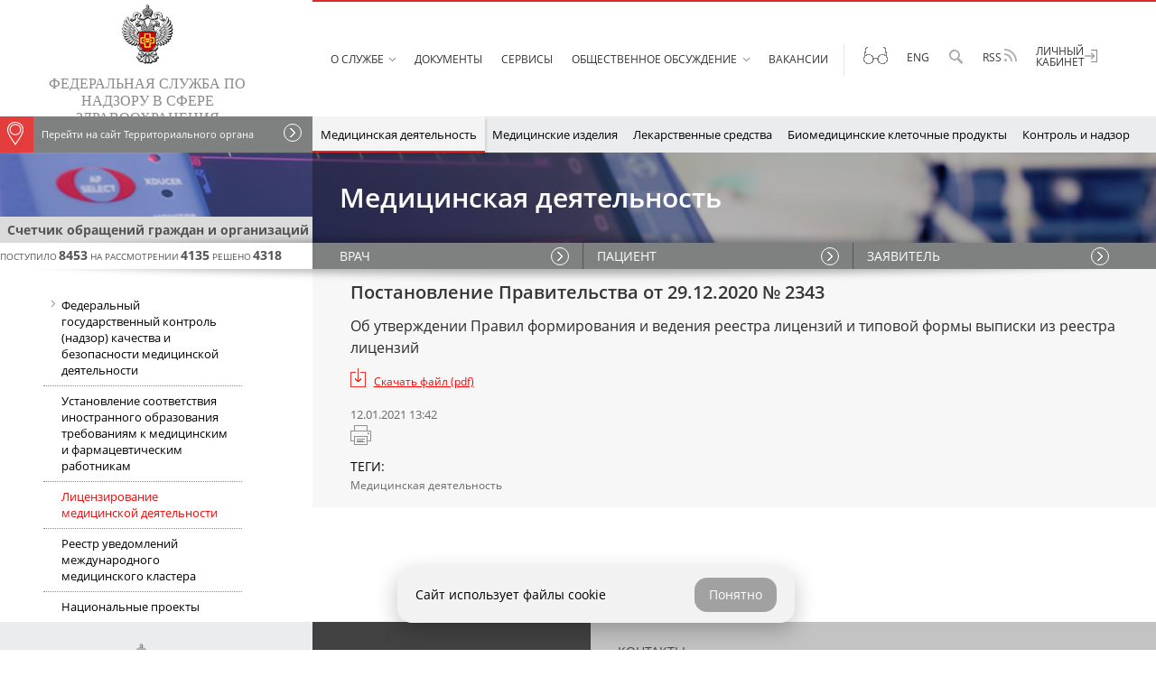

--- FILE ---
content_type: text/html; charset=utf-8
request_url: https://roszdravnadzor.gov.ru/medactivities/licensing/documents/70308
body_size: 10672
content:
<!DOCTYPE html>
<!--[if lt IE 7]>      <html class="no-js lt-ie10 lt-ie9 lt-ie8 lt-ie7"> <![endif]-->
<!--[if IE 7]>         <html class="no-js lt-ie10 lt-ie9 lt-ie8"> <![endif]-->
<!--[if IE 8]>         <html class="no-js lt-ie10 lt-ie9"> <![endif]-->
<!--[if IE 9]>         <html class="no-js lt-ie10"> <![endif]-->
<!--[if gt IE 9]><!--> <html lang="ru" class="no-js"> <!--<![endif]-->
    <head>
        <title>Федеральная служба по надзору в сфере здравоохранения</title>
        <meta charset="utf-8">
        <meta name="yandex-verification" content="3953defd735f937e" />
        <meta name="yandex-verification" content="6f5646fa9f778ecc" />
        <meta name="yandex-verification" content="f0b70d4edddb8708" />
        <!--[if IE]><meta http-equiv="X-UA-Compatible" content="IE=edge,chrome=1"><![endif]-->
        <link rel="alternate" type="application/rss+xml"  href="/rss" title="RSS">
        <meta name="description" content="Федеральная служба по надзору в сфере здравоохранения (Росздравнадзор)">
		<meta name="keywords" content="медицинская деятельность, медицинские изделия, лекарственные средства, контроль и надзор">
        <!-- <meta name="viewport" content="width=1200"> -->
        <meta name="viewport" content="width=device-width, user-scalable=yes, initial-scale=1.0">
        <meta name="old-sputnik-verification" content="LwmNciK5UAuNSZM5" />
        <meta name="old-sputnik-verification" content="LwmNciK5UAuNSZM5" />
        <meta name="sputnik-verification" content="yph9M7lit8VnAwik" />

		<link rel="shortcut icon" type="image/png" href="/i/favicon3.png">
		<link rel="icon" type="image/png" href="/i/favicon3.png">

		<!--[if IE 8]>
            <script src="common/js/ie8.js"></script>
        <![endif]-->

        <link rel="stylesheet" href="/i/skin/default/css/jquery.fancybox.min.css">
        <link rel="stylesheet" href="/i/skin/default/css/style.css?x=2">
        <link rel="stylesheet" href="/i/skin/default/css/fix.css?x=2">
        <link rel="stylesheet" href="/i/skin/default/css/adaptive.css?x=2">
        <link rel="stylesheet" href="/i/skin/default/css/TimeCircles.css">
		<link rel="stylesheet" type="text/css" href="/i/skin/default/css/print.css" media="print">		

        <script src="/i/skin/default/js/vendor/modernizr.js"></script>
        <script src="/i/skin/default/js/vendor/css_browser_selector.js"></script>
        <script src="//roszdravnadzor.gov.ru/i/skin/default/js/vendor/jquery-1.11.0.min.js"></script>
		<script>window.jQuery || document.write('<script src="/i/skin/default/js/vendor/jquery-1.11.0.min.js"><\/script>')</script>
    </head>

    <body class="inner-page">

        <div class="all">
            <div class="l-wrapper l-wrapper_header">
	<header class="l-container l-container_header">
		<div class="h-hamburger">
			<button type="button" class="hamburger"><span></span></button>
		</div>
		<div class="h-cols">
			<div class="l-col-1">
				<div class="l-col-1-wrapper">
					<div class="h-logo">

						<a href="/">
							<span class="h-logo-img"><img src="/i/skin/default/img/logo-gerb.png" title="Федеральная служба по надзору в сфере здравоохранения" alt="logo"></span>
							<span class="h-logo-text">Федеральная служба по надзору в сфере здравоохранения</span></a>
					</div>
				</div>
				<div class="h-sites" >
					<div class="h-sites-header">
						<div class="h-sites-open-btn js-h-sites-open-btn-big">
							<a href="#"><span class="h-sites-open"></span>Перейти на сайт Территориального органа</a>
						</div>
					</div>
					<nav class="h-sites-content h-sites-content_main-page">
						<div class="h-sites-search">
							<form action="#">
								<input id="h-sites-input" autocomplete="off" type="text" placeholder="Найти ТО">
								<button>
									<span class="visuallyhidden">Найти</span>
								</button>
							</form>
						</div>
						<div class="h-sites-list-cols js-h-sites-list-cols">
							<div class="h-sites-list-col-1">
															<h4 class="h-sites-list-header js-h-sites-list-header">Центральный округ</h4>
								<div class="h-sites-list-wrapper js-h-sites-list">
									<ul class="h-sites-list">
																				<li><a href="https://31reg.roszdravnadzor.gov.ru/">Белгородская область</a></li>
 										<li><a href="https://32reg.roszdravnadzor.gov.ru/">Брянская область</a></li>
 										<li><a href="https://36reg.roszdravnadzor.gov.ru/">Воронежская область и Липецкая область</a></li>
 										<li><a href="https://37reg.roszdravnadzor.gov.ru/">Ивановская область и Владимирская область</a></li>
 										<li><a href="https://40reg.roszdravnadzor.gov.ru/">Калужская область</a></li>
 										<li><a href="https://44reg.roszdravnadzor.gov.ru/">Костромская область</a></li>
 										<li><a href="https://46reg.roszdravnadzor.gov.ru/">Курская область</a></li>

									</ul>
									<ul class="h-sites-list">
																				<li><a href="https://57reg.roszdravnadzor.gov.ru/">Орловская область</a></li>
 										<li><a href="https://62reg.roszdravnadzor.gov.ru/">Рязанская область</a></li>
 										<li><a href="https://67reg.roszdravnadzor.gov.ru/">Смоленская область</a></li>
 										<li><a href="https://68reg.roszdravnadzor.gov.ru/">Тамбовская область</a></li>
 										<li><a href="https://69reg.roszdravnadzor.gov.ru/">Тверская область</a></li>
 										<li><a href="https://71reg.roszdravnadzor.gov.ru/">Тульская область</a></li>
 										<li><a href="https://76reg.roszdravnadzor.gov.ru/">Ярославская область</a></li>

									</ul>
								</div>
 								<h4 class="h-sites-list-header js-h-sites-list-header">Северо-Западный округ</h4>
								<div class="h-sites-list-wrapper js-h-sites-list">
									<ul class="h-sites-list">
																				<li><a href="https://29reg.roszdravnadzor.gov.ru/">Архангельская область и Ненецкий автономный округ</a></li>
 										<li><a href="https://35reg.roszdravnadzor.gov.ru/">Вологодская область</a></li>
 										<li><a href="https://39reg.roszdravnadzor.gov.ru/">Калининградская область</a></li>
 										<li><a href="https://51reg.roszdravnadzor.gov.ru/">Мурманская область</a></li>
 										<li><a href="https://53reg.roszdravnadzor.gov.ru/">Новгородская область</a></li>

									</ul>
									<ul class="h-sites-list">
																				<li><a href="https://60reg.roszdravnadzor.gov.ru/">Псковская область</a></li>
 										<li><a href="https://10reg.roszdravnadzor.gov.ru/">Республика Карелия</a></li>
 										<li><a href="https://11reg.roszdravnadzor.gov.ru/">Республика Коми</a></li>
 										<li><a href="https://78reg.roszdravnadzor.gov.ru/">Санкт-Петербург и Ленинградская область</a></li>

									</ul>
								</div>
 								<h4 class="h-sites-list-header js-h-sites-list-header">Южный округ</h4>
								<div class="h-sites-list-wrapper js-h-sites-list">
									<ul class="h-sites-list">
																				<li><a href="https://30reg.roszdravnadzor.gov.ru/">Астраханская область</a></li>
 										<li><a href="https://34reg.roszdravnadzor.gov.ru/">Волгоградская область</a></li>
 										<li><a href="https://90reg.roszdravnadzor.gov.ru/">Запорожская область и Херсонская область</a></li>
 										<li><a href="https://23reg.roszdravnadzor.gov.ru/">Краснодарский край</a></li>

									</ul>
									<ul class="h-sites-list">
																				<li><a href="https://01reg.roszdravnadzor.gov.ru/">Республика Адыгея</a></li>
 										<li><a href="https://08reg.roszdravnadzor.gov.ru/">Республика Калмыкия</a></li>
 										<li><a href="https://82reg.roszdravnadzor.gov.ru/">Республика Крым и Севастополь</a></li>
 										<li><a href="https://61reg.roszdravnadzor.gov.ru/">Ростовская область</a></li>

									</ul>
								</div>
 								<h4 class="h-sites-list-header js-h-sites-list-header">Северо-Кавказский округ</h4>
								<div class="h-sites-list-wrapper js-h-sites-list">
									<ul class="h-sites-list">
																				<li><a href="https://07reg.roszdravnadzor.gov.ru/">Кабардино-Балкарская Республика</a></li>
 										<li><a href="https://09reg.roszdravnadzor.gov.ru/">Карачаево-Черкесская Республика</a></li>
 										<li><a href="https://05reg.roszdravnadzor.gov.ru/">Республика Дагестан</a></li>
 										<li><a href="https://06reg.roszdravnadzor.gov.ru/">Республика Ингушетия</a></li>

									</ul>
									<ul class="h-sites-list">
																				<li><a href="https://15reg.roszdravnadzor.gov.ru/">Республика Северная Осетия – Алания</a></li>
 										<li><a href="https://26reg.roszdravnadzor.gov.ru/">Ставропольский край</a></li>
 										<li><a href="https://20reg.roszdravnadzor.gov.ru/">Чеченская Республика</a></li>

									</ul>
								</div>

							</div>
							<div class="h-sites-list-col-2">
																<h4 class="h-sites-list-header js-h-sites-list-header">Приволжский округ</h4>
								<div class="h-sites-list-wrapper js-h-sites-list">
									<ul class="h-sites-list">
																				<li><a href="https://43reg.roszdravnadzor.gov.ru/">Кировская область</a></li>
 										<li><a href="https://52reg.roszdravnadzor.gov.ru/">Нижегородская область</a></li>
 										<li><a href="https://56reg.roszdravnadzor.gov.ru/">Оренбургская область</a></li>
 										<li><a href="https://58reg.roszdravnadzor.gov.ru/">Пензенская область</a></li>
 										<li><a href="https://59reg.roszdravnadzor.gov.ru/">Пермский край</a></li>
 										<li><a href="https://03reg.roszdravnadzor.gov.ru/">Республика Башкортостан</a></li>
 										<li><a href="https://12reg.roszdravnadzor.gov.ru/">Республика Марий Эл</a></li>

									</ul>
									<ul class="h-sites-list">
																				<li><a href="https://13reg.roszdravnadzor.gov.ru/">Республика Мордовия</a></li>
 										<li><a href="https://16reg.roszdravnadzor.gov.ru/">Республика Татарстан</a></li>
 										<li><a href="https://63reg.roszdravnadzor.gov.ru/">Самарская область</a></li>
 										<li><a href="https://64reg.roszdravnadzor.gov.ru/">Саратовская область</a></li>
 										<li><a href="https://18reg.roszdravnadzor.gov.ru/">Удмуртская Республика</a></li>
 										<li><a href="https://73reg.roszdravnadzor.gov.ru/">Ульяновская область</a></li>
 										<li><a href="https://21reg.roszdravnadzor.gov.ru/">Чувашская Республика</a></li>

									</ul>
								</div>
 								<h4 class="h-sites-list-header js-h-sites-list-header">Уральский округ</h4>
								<div class="h-sites-list-wrapper js-h-sites-list">
									<ul class="h-sites-list">
																				<li><a href="https://45reg.roszdravnadzor.gov.ru/">Курганская область</a></li>
 										<li><a href="https://66reg.roszdravnadzor.gov.ru/">Свердловская область</a></li>

									</ul>
									<ul class="h-sites-list">
																				<li><a href="https://72reg.roszdravnadzor.gov.ru/">Тюменская область, Ханты-Мансийский АО – Югра и Ямало-Ненецкий автономный округ</a></li>
 										<li><a href="https://74reg.roszdravnadzor.gov.ru/">Челябинская область</a></li>

									</ul>
								</div>
 								<h4 class="h-sites-list-header js-h-sites-list-header">Сибирский округ</h4>
								<div class="h-sites-list-wrapper js-h-sites-list">
									<ul class="h-sites-list">
																				<li><a href="https://22reg.roszdravnadzor.gov.ru/">Алтайский край</a></li>
 										<li><a href="https://38reg.roszdravnadzor.gov.ru/">Иркутская область</a></li>
 										<li><a href="https://42reg.roszdravnadzor.gov.ru/">Кемеровская область – Кузбасс</a></li>
 										<li><a href="https://24reg.roszdravnadzor.gov.ru/">Красноярский край</a></li>
 										<li><a href="https://54reg.roszdravnadzor.gov.ru/">Новосибирская область</a></li>

									</ul>
									<ul class="h-sites-list">
																				<li><a href="https://55reg.roszdravnadzor.gov.ru/">Омская область</a></li>
 										<li><a href="https://02reg.roszdravnadzor.gov.ru/">Республика Алтай</a></li>
 										<li><a href="https://17reg.roszdravnadzor.gov.ru/">Республика Тыва</a></li>
 										<li><a href="https://19reg.roszdravnadzor.gov.ru/">Республика Хакасия</a></li>
 										<li><a href="https://70reg.roszdravnadzor.gov.ru/">Томская область</a></li>

									</ul>
								</div>
 								<h4 class="h-sites-list-header js-h-sites-list-header">Дальневосточный округ</h4>
								<div class="h-sites-list-wrapper js-h-sites-list">
									<ul class="h-sites-list">
																				<li><a href="https://28reg.roszdravnadzor.gov.ru/">Амурская область</a></li>
 										<li><a href="https://75reg.roszdravnadzor.gov.ru/">Забайкальский край</a></li>
 										<li><a href="https://41reg.roszdravnadzor.gov.ru/">Камчатский край</a></li>
 										<li><a href="https://49reg.roszdravnadzor.gov.ru/">Магаданская область</a></li>
 										<li><a href="https://25reg.roszdravnadzor.gov.ru/">Приморский край</a></li>

									</ul>
									<ul class="h-sites-list">
																				<li><a href="https://04reg.roszdravnadzor.gov.ru/">Республика Бурятия</a></li>
 										<li><a href="https://14reg.roszdravnadzor.gov.ru/">Республика Саха (Якутия)</a></li>
 										<li><a href="https://65reg.roszdravnadzor.gov.ru/">Сахалинская область</a></li>
 										<li><a href="https://27reg.roszdravnadzor.gov.ru/">Хабаровский край, Еврейская автономная область и Чукотский автономный округ</a></li>

									</ul>
								</div>

							</div>
							<ul class="h-sites-list">
								<li><a href="//80reg.roszdravnadzor.gov.ru/">Донецкая Народная Республика</a></li>
								<li><a href="//81reg.roszdravnadzor.gov.ru/">Луганская Народная Республика</a></li>
							</ul>
						</div>
					</nav>
				</div>
			</div>
			<div class="l-col-2">

				<nav class="h-menu">
					<ul class="h-menu-list js-menu-list">
						<li class="h-menu-item has-submenu "><a href="/about">О службе</a>
							<ul class="h-submenu">
								<li class="h-submenu-item"><a href="/about/structure">Структура службы</a></li>
 								<li class="h-submenu-item"><a href="/about/goskadr">Государственная служба и кадровая работа</a></li>
 								<li class="h-submenu-item"><a href="/about/plans">Планы и показатели деятельности</a></li>
 								<li class="h-submenu-item"><a href="/about/budget">Использование бюджетных средств</a></li>
 								<li class="h-submenu-item"><a href="/about/accounting">Бухгалтерский учет и сводная бухгалтерская отчетность</a></li>
 								<li class="h-submenu-item"><a href="/about/international_cooperation">Международное сотрудничество</a></li>
 								<li class="h-submenu-item"><a href="/about/board">Коллегия</a></li>
 								<li class="h-submenu-item"><a href="/about/anti_corruption">Противодействие коррупции</a></li>
 								<li class="h-submenu-item"><a href="/about/protection">Совет общественных организаций по защите прав пациентов</a></li>
 								<li class="h-submenu-item"><a href="/about/council">Общественный совет при Росздравнадзоре</a></li>
 								<li class="h-submenu-item"><a href="/about/youth">Молодёжный совет Росздравнадзора</a></li>
 								<li class="h-submenu-item"><a href="/about/start">Конкурс «Старт Росздравнадзора»</a></li>
 								<li class="h-submenu-item"><a href="/about/declaration">Реализация принципов открытости</a></li>
 								<li class="h-submenu-item"><a href="/about/conference">Конференции и семинары</a></li>
 								<li class="h-submenu-item"><a href="/about/gosuslugi">Государственные услуги</a></li>
 								<li class="h-submenu-item"><a href="/about/press">Пресс-служба</a></li>
 								<li class="h-submenu-item"><a href="/about/contacts">Контакты</a></li>
 								<li class="h-submenu-item"><a href="/about/consultations">Видеоконсультации - ответы на вопросы</a></li>
 								<li class="h-submenu-item"><a href="/about/faq">Ответы на часто задаваемые вопросы</a></li>

							</ul>
						</li>
 						<li class="h-menu-item"><a href="/documents">Документы</a></li>
 						<li class="h-menu-item"><a href="/services">Сервисы</a></li>
 						<li class="h-menu-item has-submenu "><a href="/discussion">Общественное обсуждение</a>
							<ul class="h-submenu">
								<li class="h-submenu-item"><a href="/discussion/declaration1">Реализация принципов открытости</a></li>
 								<li class="h-submenu-item"><a href="/discussion/anticorruption1">Антикоррупционная экспертиза проектов нормативных правовых актов</a></li>
 								<li class="h-submenu-item"><a href="/discussion/control1">Реформа контрольно-надзорной деятельности</a></li>
 								<li class="h-submenu-item"><a href="/discussion/doc">Документы, общественное обсуждение которых завершено</a></li>

							</ul>
						</li>
 						<li class="h-menu-item"><a href="/about/goskadr/vacancy">Вакансии</a></li>

					</ul>
				</nav>
				<div class="h-blocks">
					<div class="h-block h-block_special">
						<a href="/spec/specinfo" class="h-special-item" title="Специальная версия"><span class="visuallyhidden">Специальная версия</span></a>
					</div>

					<div class="h-block h-block_langs">
						<a href="/en" class="h-lang-item">Eng</a>
					</div>

					<div class="h-block h-block_search">
						<a href="/search" class="h-search-item  js-search-show" title="Поиск по сайту"><span class="visuallyhidden">Поиск по сайту</span></a>
						<div class="h-search-form" id="js-search-form" style="/*display:none*/">
							<form action="/search" method="post" accept-charset="utf-8">
								<input type="search" name="searchmain" data-placeholder="Введите поисковый запрос" value="" id="search-txt" class="search-txt">
								<input type="submit" value="Искать"  class="search-sbmt">
							</form>
						</div>
					</div>
					<div class="h-block h-block_rss">
						<a href="/rss/medactivities/licensing" class="h-lang-item">RSS <img src='/i/skin/default/img/rss.png' alt="RSS"></a>
					</div>

					<div class="h-block" >
						<a href="https://gosuslugi.roszdravnadzor.gov.ru/cabinet" class="h-special-item h-special-item-lk" title="Личный кабинет">
							<table><tr><td>Личный кабинет</td><td><img style="width:14px; height: 14px" src='/i/skin/default/img/lk.png' alt="RSS"></td></tr></table>
						</a>
					</div>
				</div>
				<nav class="m-menu">
					<ul class="m-menu-list js-menu-list">
						<li class="m-menu-item has-submenu "><a href="/medactivities" class="current">Медицинская деятельность</a>
							<ul class="m-submenu">
								<li class="m-submenu-item"><a href="/medactivities/statecontrol">Федеральный государственный контроль (надзор) качества и безопасности медицинской деятельности</a></li>
 								<li class="m-submenu-item"><a href="/medactivities/specialist">Установление соответствия иностранного образования требованиям к медицинским и фармацевтическим работникам</a></li>
 								<li class="m-submenu-item"><a href="/medactivities/licensing">Лицензирование медицинской деятельности</a></li>
 								<li class="m-submenu-item"><a href="/medactivities/cluster">Реестр уведомлений международного медицинского кластера</a></li>
 								<li class="m-submenu-item"><a href="/medactivities/health">Национальные проекты</a></li>

							</ul>
						</li>
 						<li class="m-menu-item has-submenu "><a href="/medproducts" >Медицинские изделия</a>
							<ul class="m-submenu">
								<li class="m-submenu-item"><a href="/medproducts/registration">Регистрация медицинских изделий</a></li>
 								<li class="m-submenu-item"><a href="/medproducts/registrationEAEU">Регистрация медицинских изделий в рамках Евразийского экономического союза</a></li>
 								<li class="m-submenu-item"><a href="/medproducts/changesregdoc">Внесение изменений в регистрационные документы и регистрационные удостоверения на медицинские изделия</a></li>
 								<li class="m-submenu-item"><a href="/medproducts/import">Ввоз медицинских изделий в целях их государственной регистрации</a></li>
 								<li class="m-submenu-item"><a href="/medproducts/export">Вывоз за пределы территории Российской Федерации отдельных видов товаров медицинского назначения</a></li>
 								<li class="m-submenu-item"><a href="/medproducts/invitro">Незарегистрированные медицинские изделия для диагностики in vitro</a></li>
 								<li class="m-submenu-item"><a href="/medproducts/clinical">Клинические испытания медицинских изделий</a></li>
 								<li class="m-submenu-item"><a href="/medproducts/control">Контроль за обращением медицинских изделий</a></li>
 								<li class="m-submenu-item"><a href="/medproducts/monitoring">Мониторинг безопасности медицинских изделий</a></li>
 								<li class="m-submenu-item"><a href="/medproducts/licensingmedtech">Лицензирование деятельности по техническому обслуживанию медицинских изделий</a></li>
 								<li class="m-submenu-item"><a href="/medproducts/regulation">Регулирование цен на медицинские изделия</a></li>
 								<li class="m-submenu-item"><a href="/medproducts/notifications">Уведомления о начале осуществления деятельности в сфере обращения медицинских изделий</a></li>
 								<li class="m-submenu-item"><a href="/medproducts/alcohol-containing">Формирование перечня спиртосодержащих медицинских изделий</a></li>
 								<li class="m-submenu-item"><a href="/medproducts/inspection">Инспектирование производства медицинских изделий</a></li>
 								<li class="m-submenu-item"><a href="/medproducts/marking">Маркировка медицинских изделий</a></li>
 								<li class="m-submenu-item"><a href="/medproducts/prices">Мониторинг и анализ цен на медицинские изделия</a></li>

							</ul>
						</li>
 						<li class="m-menu-item has-submenu "><a href="/drugs" >Лекарственные средства</a>
							<ul class="m-submenu">
								<li class="m-submenu-item"><a href="/drugs/circulation">Ввод в гражданский оборот лекарственных средств</a></li>
 								<li class="m-submenu-item"><a href="/drugs/controllslp">Контроль за проведением доклинических и клинических исследований лекарственных средств и лекарственных препаратов</a></li>
 								<li class="m-submenu-item"><a href="/drugs/monitpringlp">Мониторинг эффективности и безопасности лекарственных препаратов</a></li>
 								<li class="m-submenu-item"><a href="/drugs/qualitycontrol">Контроль качества лекарственных средств</a></li>
 								<li class="m-submenu-item"><a href="/drugs/destruction">Уничтожение лекарственных средств</a></li>
 								<li class="m-submenu-item"><a href="/drugs/importdrugs">Ввоз/вывоз наркотических средств, психотропных веществ и их прекурсоров</a></li>
 								<li class="m-submenu-item"><a href="/drugs/importsubstances">Ввоз/вывоз сильнодействующих веществ</a></li>
 								<li class="m-submenu-item"><a href="/drugs/importblood">Ввоз/вывоз органов и тканей человека, крови и ее компонентов, образцов биологических материалов человека</a></li>
 								<li class="m-submenu-item"><a href="/drugs/licensingpharm">Лицензирование фармацевтической деятельности</a></li>
 								<li class="m-submenu-item"><a href="/drugs/licensingdrugs">Лицензирование деятельности по обороту наркотических средств, психотропных веществ и их прекурсоров, культивированию наркосодержащих растений</a></li>
 								<li class="m-submenu-item"><a href="/drugs/monitoringzhnvlp">Мониторинг ассортимента и цен на ЖНВЛП</a></li>
 								<li class="m-submenu-item"><a href="/drugs/subsidizedprovision">Льготное лекарственное обеспечение</a></li>
 								<li class="m-submenu-item"><a href="/drugs/federalcontrol">Федеральный государственный надзор</a></li>
 								<li class="m-submenu-item"><a href="/drugs/distancetrade">Дистанционная торговля лекарственными препаратами</a></li>

							</ul>
						</li>
 						<li class="m-menu-item"><a href="/biomedical" >Биомедицинские клеточные продукты</a></li>
 						<li class="m-menu-item has-submenu "><a href="/control" >Контроль и надзор</a>
							<ul class="m-submenu">
								<li class="m-submenu-item"><a href="/control/results">Результаты проверок</a></li>
 								<li class="m-submenu-item"><a href="/control/plan">Планы проведения проверок</a></li>
 								<li class="m-submenu-item"><a href="/control/certification">Аттестация экспертов</a></li>
 								<li class="m-submenu-item"><a href="/control/preventive">Профилактические мероприятия</a></li>
 								<li class="m-submenu-item"><a href="/control/visits">Обязательные профилактические визиты</a></li>
 								<li class="m-submenu-item"><a href="/control/archive">Архив контрольных мероприятий</a></li>
 								<li class="m-submenu-item"><a href="/control/guide">Руководства по соблюдению обязательных требований</a></li>

							</ul>
						</li>

					</ul>
				</nav>
			</div>
		</div>
		<script type="text/javascript">
			function setCookieAgreement(elToHide) {
				let date = new Date();
				date.setDate(date.getDate() + 1000);
				date = date.toUTCString();
				document.cookie = "cookie_agreement=true; expires=" + date;
				elToHide.remove();
			}
			function createCookieAgreementPopup() {
				const popupText = 'Сайт использует файлы cookie';
				const popupButtonText = 'Понятно';
				const popupEl = document.createElement('div');
				popupEl.className = 'cookie_agreement';
				const popupTextEl = document.createElement('div');
				popupTextEl.innerHTML = popupText;
				const popupButtonEl = document.createElement('button');
				popupButtonEl.innerText = popupButtonText;
				popupButtonEl.onclick = () => setCookieAgreement(popupEl);
				popupEl.appendChild(popupTextEl);
				popupEl.appendChild(popupButtonEl);
				document.body.appendChild(popupEl);
			}
			window.onload = function () {
				// console.log('!!! cookie agreement script is running !!!');
				let userAgree = false;
				if (document.cookie && document.cookie.length) {
					const cookieArr = document.cookie.split(';');
					cookieArr.forEach((cookie) => {
						const cookiePair = cookie.trim().split('=');
						if (cookiePair[0] === 'cookie_agreement' && cookiePair[1] === 'true') {
							userAgree = true;
						}
					});
					if (!userAgree) {
						createCookieAgreementPopup();
					}
				} else {
					createCookieAgreementPopup();
				}
			};
		</script>
		<style>
			.cookie_agreement {
				background-color: #f2f2f2;
				padding: 6px 20px;
				border-radius: 16px;
				position: fixed;
				bottom: 0;
				width: 400px;
				height: 50px;
				margin-bottom: 30px;
				z-index: 1000;
				left: 50%;
				margin-left: -200px;
				display: flex;
				align-items: center;
				justify-content: space-between;
				max-height: 54px;
				box-shadow: 0px 8px 24px 0px rgba(0, 0, 0, 0.24);;
			}

			.cookie_agreement > div {
				font-size: 0.9rem;
				line-height: 1.4em;
			}
			.cookie_agreement > button {
				height: 38px;
				font-size: 14px;
				background-color: #a1a1a1;
				border-radius: 14px;
    			padding: 9px 16px;
				color: #fff;
				border: none;
				vertical-align: middle;
				display: inline-flex;
				align-items: center;
				margin-left: 10px;
			}
		</style>
	</header>
</div> <!-- /l-wrapper_header-->


            <div class="l-wrapper l-wrapper_subheader">
	<div class="l-container l-container_subheader">
				<div class="page-title" style="background-image:url(/i/upload/images/2014/9/15/1410793862.24821-1-6201.jpg)">
			<h1 class="page-title-header"><span>Медицинская деятельность</span></h1>
		</div>


		<div class="l-col-1 counter">
			<div class="l-col-1-wrapper">
				<h4 class="subheader-menu-title">Счетчик обращений граждан и организаций</h4>
			</div>
		</div>
	</div>
</div> <!-- /l-wrapper_subheader-->


            <div class="l-wrapper l-wrapper_subheader_menu no-print">
<div class="l-container l-container_subheader_menu">
	<div class="l-cols">

		<div class="l-col-1 counter-stat">
			<div class="counter-stat__text">Поступило</div>
			<div class="counter-stat__figure"><b>8453</b></div>
			<div class="counter-stat__text">на рассмотрении</div>
			<div class="counter-stat__figure"><b>4135</b></div>
			<div class="counter-stat__text">решено</div>
			<div class="counter-stat__figure-last"><b>4318</b></div>
		</div>
		<div class="l-col-2">
			<nav class="subheader-menu">
				<ul class="subheader-menu-list">
					<li class="subheader-menu-list-item">
						<a href="#1" class="js-fancybox-inline">ВРАЧ</a>
						<div style="display:none">
							<div id="1" class="subheader-submenu">
								<h4 class="subheader-submenu-title">ВРАЧ</h4>
								<ul>
									<li><a href="/drugs/monitpringlp?from_subheader_menu=1">Мониторинг безопасности лекарственных препаратов</a></li>
									<li><a href="/drugs/qualitycontrol?from_subheader_menu=1">Контроль качества лекарственных средств</a></li>
									<li><a href="/drugs/monitoringzhnvlp?from_subheader_menu=1">Мониторинг ассортимента и цен на ЖНВЛП</a></li>
									<li><a href="/drugs/federalcontrol?from_subheader_menu=1">Федеральный государственный надзор</a></li>
									<li><a href="/medactivities/statecontrol/rights?from_subheader_menu=1">Права граждан в сфере охраны здоровья</a></li>
									<li><a href="/medactivities/statecontrol/standards?from_subheader_menu=1">Порядок оказания медпомощи, стандарты медпомощи</a></li>
									<li><a href="/medactivities/statecontrol/expertise?from_subheader_menu=1">Медицинские экспертизы, осмотры, освидетельствования</a></li>
									<li><a href="/medactivities/statecontrol/professionallimits?from_subheader_menu=1">Профессиональные ограничения</a></li>
									<li><a href="/medactivities/specialist?from_subheader_menu=1">Выдача сертификата специалиста</a></li>
									<li><a href="/medproducts/monitoring?from_subheader_menu=1">Мониторинг безопасности медицинских изделий</a></li>
									<li><a href="/medproducts/control?from_subheader_menu=1">Контроль за обращением медицинских изделий</a></li>
									<li><a href="/medproducts/clinical/requirements?from_subheader_menu=1">Требования к медицинским организациям, проводящим клинические испытания медицинских изделий</a></li>
									<li><a href="/medproducts/clinical?from_subheader_menu=1">Клинические испытания медицинских изделий</a></li>

								</ul>
							</div>
						</div>
					</li>
					<li class="subheader-menu-list-item">
						<a href="#2" class="js-fancybox-inline">ПАЦИЕНТ</a>
						<div style="display:none">
							<div id="2" class="subheader-submenu">
								<h4 class="subheader-submenu-title">ПАЦИЕНТ</h4>
								<ul>
									<li><a href="/drugs/monitoringzhnvlp?from_subheader_menu=1">Мониторинг ассортимента и цен на ЖНВЛП</a></li>
									<li><a href="/drugs/subsidizedprovision?from_subheader_menu=1">Льготное лекарственное обеспечение</a></li>
									<li><a href="/medactivities/statecontrol/rights?from_subheader_menu=1">Права граждан в сфере охраны здоровья</a></li>
									<li><a href="/medactivities/statecontrol/standards?from_subheader_menu=1">Порядок оказания медпомощи, стандарты медпомощи</a></li>
									<li><a href="/medproducts/monitoring?from_subheader_menu=1">Мониторинг безопасности медицинских изделий</a></li>
									<li><a href="/medproducts/control?from_subheader_menu=1">Контроль за обращением медицинских изделий</a></li>
									<li><a href="/drugs/monitpringlp?from_subheader_menu=1">Мониторинг безопасности лекарственных препаратов</a></li>
									<li><a href="/drugs/qualitycontrol?from_subheader_menu=1">Контроль качества лекарственных средств</a></li>
									<li><a href="/medactivities/statecontrol/expertise?from_subheader_menu=1">Медицинские экспертизы, осмотры, освидетельствования</a></li>
									<li><a href="/medactivities/health?from_subheader_menu=1">ПНП "Здоровье"</a></li>
									<li><a href="/about/protection?from_subheader_menu=1">Совет общественных организаций по защите прав пациентов</a></li>
									<li><a href="http://ffoms.ru/for-citizens/faq/">Для застрахованного в системе ОМС</a></li>

								</ul>
							</div>
						</div>
					</li>
					<li class="subheader-menu-list-item">
						<a href="#3" class="js-fancybox-inline">ЗАЯВИТЕЛЬ</a>
						<div style="display:none">
							<div id="3" class="subheader-submenu">
								<h4 class="subheader-submenu-title">ЗАЯВИТЕЛЬ</h4>
								<ul>
									<li><a href="/drugs/importdrugs?from_subheader_menu=1">Ввоз/вывоз наркотических средств, психотропных веществ и их прекурсоров</a></li>
									<li><a href="/drugs/importsubstances?from_subheader_menu=1">Ввоз/вывоз сильнодействующий веществ</a></li>
									<li><a href="/drugs/importblood?from_subheader_menu=1">Ввоз/вывоз органов и тканей человека, крови и ее компонентов, образцов биологических материалов человека</a></li>
									<li><a href="/drugs/licensingpharm?from_subheader_menu=1">Лицензирование фармацевтической деятельности</a></li>
									<li><a href="/drugs/licensingdrugs?from_subheader_menu=1">Лицензирование деятельности по обороту наркотических средств, психотропных веществ и их прекурсоров, культивированию наркосодержащих растений</a></li>
									<li><a href="/medactivities/specialist?from_subheader_menu=1">Выдача сертификата специалиста</a></li>
									<li><a href="/medactivities/licensing?from_subheader_menu=1">Лицензирование медицинской деятельности</a></li>
									<li><a href="/medproducts/import?from_subheader_menu=1">Ввоз медицинских изделий в целях их государственной регистрации</a></li>
									<li><a href="/medproducts/registration?from_subheader_menu=1">Регистрация медицинских изделий</a></li>
									<li><a href="/medproducts/changesregdoc?from_subheader_menu=1">Внесение изменений в регистрационные документы и регистрационные удостоверения на медицинские изделия</a></li>
									<li><a href="/medproducts/clinical?from_subheader_menu=1">Клинические испытания медицинских изделий</a></li>
									<li><a href="/medproducts/licensingmedtech?from_subheader_menu=1">Лицензирование деятельности по производству и техническому обслуживанию медицинской техники</a></li>
									<li><a href="/medactivities/statecontrol?from_subheader_menu=1">Государственный контроль качества оказания медицинской помощи населению</a></li>

								</ul>
							</div>
						</div>
					</li>

				</ul>
			</nav>
		</div>
	</div>
</div>
</div> <!-- /l-wrapper_subheader_menu-->

<div class="l-wrapper l-wrapper_main">
	<div class="l-container l-container_main">
		
			<div class="l-cols ">
				<div class="l-col-1" >
					<div class="l-col-1-wrapper">
	<div id="menu-holder">   
		<div id="float-menu" style="position: initial; top: auto; left: auto; height: auto;">
			<div class="title">
				<h3>Медицинская деятельность</h3>
			</div>
			<div class="sidebar-menu-hamburger">
				<button type="button" class="hamburger"><span></span></button>
			</div>
			<div class="sidebar-menu-wrapper" style="overflow: hidden; position: relative;" tabindex="5000">
				<nav class="sidebar-menu" style="transform: translate3d(0px, 0px, 0px);">
					<ul>
<li class="sidebar-menu-item has-submenu js-has-submenu ">
	<a href="/medactivities/statecontrol" >
		<span class="submenu-show-btn js-submenu-show-btn" title="Показать/спрятать"><span class="visuallyhidden">Кликните, чтобы раскрыть или скрыть подменю</span></span>
		Федеральный государственный контроль (надзор) качества и безопасности медицинской деятельности
	</a>
	<ul class="sidebar-submenu js-sidebar-submenu">
					<li class="sidebar-submenu-item"><a  href="/medactivities/statecontrol/rights">Права граждан в сфере охраны здоровья</a></li>
 			<li class="sidebar-submenu-item"><a  href="/medactivities/statecontrol/standards">Порядок оказания медпомощи, стандарты медпомощи</a></li>
 			<li class="sidebar-submenu-item"><a  href="/medactivities/statecontrol/expertise">Медицинские экспертизы, осмотры, освидетельствования</a></li>
 			<li class="sidebar-submenu-item"><a  href="/medactivities/statecontrol/professionallimits">Профессиональные ограничения</a></li>
 			<li class="sidebar-submenu-item"><a  href="/medactivities/statecontrol/departmentalcontrol">Ведомственный и внутренний контроль</a></li>
 			<li class="sidebar-submenu-item"><a  href="/medactivities/statecontrol/clinical">Клинические рекомендации</a></li>

	</ul>
</li>
 <li class="sidebar-menu-item"><a  href="/medactivities/specialist">Установление соответствия иностранного образования требованиям к медицинским и фармацевтическим работникам</a></li>
 <li class="sidebar-menu-item"><a class="current" href="/medactivities/licensing">Лицензирование медицинской деятельности</a></li>
 <li class="sidebar-menu-item"><a  href="/medactivities/cluster">Реестр уведомлений международного медицинского кластера</a></li>
 <li class="sidebar-menu-item"><a  href="/medactivities/health">Национальные проекты</a></li>

					</ul>
				</nav>
			<div id="ascrail2000" class="nicescroll-rails" style="width: 7px; z-index: 500; position: absolute; top: 0px; right: 0px; cursor: default; display: none; height: 274px; opacity: 0;"><div style="position: relative; top: 0px; float: right; width: 5px; background-color: rgb(66, 66, 66); border: 1px solid rgb(255, 255, 255); background-clip: padding-box; border-radius: 5px; height: 0px;"></div></div><div id="ascrail2000-hr" class="nicescroll-rails" style="height: 7px; z-index: 500; position: absolute; left: 0px; bottom: 0px; cursor: default; display: none; width: 220px; opacity: 0;"><div style="position: relative; top: 0px; height: 5px; background-color: rgb(66, 66, 66); border: 1px solid rgb(255, 255, 255); background-clip: padding-box; border-radius: 5px; width: 0px;"></div></div></div>
		</div>
	</div>
</div>


				</div>
				<div class="l-col-2">
					
<div class="m-news-article-wrapper">
	<div class="m-news-article">

		<article>
			<header>
				<h1>Постановление Правительства от 29.12.2020 № 2343</h1>
			</header>
			<p>Об утверждении Правил формирования и ведения реестра лицензий и типовой формы выписки из реестра лицензий</p>

			<p class="m-documents-list-link"><a href="/i/upload/images/2021/1/12/1610448158.2029-1-78477.pdf" target="_blank" class="download-link">Скачать файл (pdf)</a></p>


			<div class="printpage no-print">
				<time datetime="2021-01-12 13:42:48">12.01.2021 13:42</time><br/>
				<a href="?print" title="Распечатать страницу" class="printpage-btn"><span class="visuallyhidden">Распечатать страницу</span></a>
			</div>

			<div class="tags-inline">
				<span class="tags-inline-header">
					Теги:
				</span>
				<ul class="tags-inline-list">
					<li class="tags-inline-list-item"><a href="/tags/Медицинская деятельность">Медицинская деятельность</a></li>

				</ul>
			</div>

		</article>
	</div>
</div>




				</div>
			</div>
	</div>
</div><!-- /l-wrapper_main-->


            <div id="footer" class="l-wrapper l-wrapper_footer">
	<div class="l-container l-container_footer">
		<div class="l-cols ">
			<div class="l-col-1">
				<div class="l-col-1-wrapper">
					<div class="f-logo">
						<!--<p class="f-copyright">© 2014. All Rights Reserved</p>-->
						<img src="/i/skin/default/img/logo-rzn-footer.png" alt="logo">
					</div>  
				</div>
			</div>
			<div class="l-col-2">
				<div class="f-col-1">
<!--					<h3>Дополнительные ссылки</h3> -->
					<nav class="f-links">
						<ul>
							<li><a href="/opendata">Открытые данные</a></li>
 							<li><a href="/publications">Вестник Росздравнадзора</a></li>
 							<li><a href="https://roszdravnadzor.gov.ru/i/upload/images/2022/4/25/1650874544.66508-1-193032.pdf">Публичная декларация</a></li>
 							<li><a href="https://roszdravnadzor.gov.ru/services/prevention">Перечень обязательных требований</a></li>
 							<li><a href="/about/anti_corruption">Противодействие коррупции</a></li>
 							<li><a href="https://roszdravnadzor.gov.ru/i/upload/images/2025/5/6/1746514411.03751-1-982307.pdf">О персональных данных</a></li>
 							<li><a href="/sitemap">Карта сайта</a></li>
 							<li><a href="/archive">Архив</a></li>

						</ul>
					</nav>
				</div>
				<div class="f-col-2">
					<div class="f-social-bar">
						<ul class="f-social-bar-list">
							<!--
							<li class="f-social-bar-list-item"><a href="#" class="ico-fb"><span class="visuallyhidden">Facebook</span></a></li>
							<li class="f-social-bar-list-item"><a href="#" class="ico-twitter"><span class="visuallyhidden">Twitter</span></a></li>
							<li class="f-social-bar-list-item"><a href="#" class="ico-skype"><span class="visuallyhidden">Skype</span></a></li>
							<li class="f-social-bar-list-item"><a href="#" class="ico-youtube"><span class="visuallyhidden">Youtube</span></a></li>
							-->
						</ul>
					</div>
					<h3>Контакты</h3>
					<div class="f-contacts">
						<div style="line-height: 2; color: rgb(66, 66, 66);">
<div>Многоканальный телефон Росздравнадзора - <a href="tel:+74995780670">+7 (499) 578-06-70</a></div>

<div>Справочная Росздравнадзора -&nbsp;<a href="tel:+74995780220">+7&nbsp;(499) 578-02-20</a></div>

<div>&laquo;Горячая линия&raquo; Росздравнадзора по соблюдению прав граждан в сфере охраны здоровья - <a href="tel:+78005509903">+7 800 550 99 03</a></div>

<div>&nbsp;</div>
</div>

<div><strong><a href="https://roszdravnadzor.gov.ru/pages/support" style="color: rgb(105, 105, 105);">Техническая поддержка сайта</a></strong></div>

<div>&nbsp;</div>

<div>
<div style="color: rgb(105, 105, 105);"><strong>Социальные сети:&nbsp;<a href="https://vk.com/roszdravnadzorru" style="color: rgb(105, 105, 105);">VK</a>, <a href="https://ok.ru/group/70000000045133" style="color: rgb(105, 105, 105);">OK</a>,&nbsp;<a href="https://rutube.ru/channel/25128305/videos/" style="color: rgb(105, 105, 105);">Rutube</a>,&nbsp;<a href="https://t.me/s/roszdravnadzor_official" style="color: rgb(105, 105, 105);">Telegram</a>, <a href="https://max.ru/roszdravnadzor_official" style="color: rgb(105, 105, 105)">MAX</a></strong></div>
</div>

<div>&nbsp;</div>

<div><strong><a href="https://roszdravnadzor.gov.ru/about/contacts" style="color: rgb(105, 105, 105);">Схема проезда</a></strong></div>
					</div>
					<div style="margin: 5pt 35pt; text-align: right">
						<span id="sputnik-informer"></span>
					</div>

				</div>
			</div>
		</div>
	</div>
</div><!-- /l-wrapper_footer-->
<div class="fixed-bar">
	<ul class="fixed-bar-list">
		<li class="fixed-bar-list-item"><a href="//gosuslugi.roszdravnadzor.gov.ru/cabinet" class="ico-svg ico-cabinet"><span class="visuallyhidden">Cabinet</span></a></li>
		<li class="fixed-bar-list-item"><a href="/feedbackbutton" class="ico-svg ico-feedback"><span class="visuallyhidden">Feedback</span></a></li>
		<li class="fixed-bar-list-item"><a href="/pages/support" class="ico-svg ico-support"><span class="visuallyhidden">Support</span></a></li>
		<li class="fixed-bar-list-item"><a href="/about/contacts" class="ico-svg ico-contacts"><span class="visuallyhidden">Contacts</span></a></li>
	</ul>
</div>


        </div>

		<div id="fixed-menu-holder"></div>

        <script src="//roszdravnadzor.gov.ru/i/skin/default/js/vendor/webfont.js"></script>
        <script src="/i/skin/default/js/vendor/jquery.touchSwipe.min.js"></script>

		<script src="/i/skin/default/js/plugins.js"></script>
		<script src="/i/skin/default/js/jquery.fancybox.min.js"></script>
        <script src="/i/skin/default/js/vendor/jquery.dataTables.js"></script>

		<script src="/i/skin/default/js/vendor/jquery.qtip.min.js"></script>

        <script src="/i/skin/default/js/vendor/raphael-min.js"></script>
        <script src="/i/skin/default/js/vendor/jquery.svgmap.js"></script>
        <script src="/i/skin/default/js/map-regions.js"></script>
        <script src="/i/skin/default/js/vendor/TimeCircles.js"></script>

        <script src="/i/skin/default/js/main.js"></script>
        <script src="/i/skin/default/js/inner.js?201803060000009"></script>
        <script src="/i/skin/default/js/adaptive.js"></script>




		<script>
			(function(d, t, p) {
			var j = d.createElement(t); j.async = true; j.type = "text/javascript";
			j.src = ("https:" == p ? "https:" : "http:") + "//stat.sputnik.ru/cnt.js";
			var s = d.getElementsByTagName(t)[0]; s.parentNode.insertBefore(j, s);
			})(document, "script", document.location.protocol);
		</script>

        <!-- Таймер -->

        <script>
            $(function() {

                var $countDownTimer = $(".js-count-down-timer");

                if ($countDownTimer.length > 0 ) {
                    $countDownTimer.each(function( index ) {
                        var targetDate = new Date($('p', $(this)).html());
                        var targetSeconds = targetDate.getTime() / 1000;
                        var nowSeconds = Date.now() / 1000;
                        var countTime  = targetSeconds - nowSeconds;

                        var countOptions = {
                            time:
                                {
                                    Days: {
                                        show: true,
                                        text: "Дней",
                                        color:  "#67AEE5"
                                    },
                                    Hours: {
                                        show: false,
                                        text: "Часов"
                                    },
                                    Minutes: {
                                        show: false,
                                        text: "Минут"
                                    },
                                    Seconds: {
                                        show: false,
                                        text: "Секунд"
                                    }
                                }
                        };
                        $(this).attr('data-timer', countTime);

                        if (countTime > 0) {
                            $(this).TimeCircles(countOptions).addListener(
                                function(unit,value,total) {
                                    if (total <= 0) {
                                        $(this).TimeCircles().stop();
                                    }
                                }
                            );
                        }
                    });
                }
            });
        </script>
    </body>
</html>



--- FILE ---
content_type: text/css
request_url: https://roszdravnadzor.gov.ru/i/skin/default/css/TimeCircles.css
body_size: 426
content:
/**
 *	This element is created inside your target element
 *	It is used so that your own element will not need to be altered
 **/
.time_circles {
    position: relative;
    width: 100%;
    height: 100%;
}

/**
 *	This is all the elements used to house all text used
 * in time circles
 **/
.time_circles > div {
    position: absolute;
    text-align: center;
}

/**
 *	Titles (Days, Hours, etc)
 **/
.time_circles > div > h4 {
    margin: 0px;
    padding: 0px;
    text-align: center;
    text-transform: uppercase;
    font-family: 'Century Gothic', Arial;
}

/**
 *	Time numbers, ie: 12
 **/
.time_circles > div > span {
    display: block;
    width: 100%;
    text-align: center;
    font-family: 'Century Gothic', Arial;
    font-size: 300%;
    margin-top: 0.4em;
    font-weight: bold;
}

/**
 * hide time comfig
 */
.js-count-down-timer p {
    display: none;
}


--- FILE ---
content_type: application/javascript
request_url: https://roszdravnadzor.gov.ru/i/skin/default/js/vendor/jquery.qtip.min.js
body_size: 16059
content:
/* qTip2 @@vVERSION @@PLUGINS | qtip2.com | Licensed MIT, GPL | Fri Jul 25 2014 13:12:24 */


!function(a,b,c){!function(a){"use strict";"function"==typeof define&&define.amd?define(["jquery"],a):jQuery&&!jQuery.fn.qtip&&a(jQuery)}(function(d){"use strict";function e(a,b,c,e){this.id=c,this.target=a,this.tooltip=G,this.elements={target:a},this._id=T+"-"+c,this.timers={img:{}},this.options=b,this.plugins={},this.cache={event:{},target:d(),disabled:F,attr:e,onTooltip:F,lastClass:""},this.rendered=this.destroyed=this.disabled=this.waiting=this.hiddenDuringWait=this.positioning=this.triggering=F}function f(a){return a===G||"object"!==d.type(a)}function g(a){return!(d.isFunction(a)||a&&a.attr||a.length||"object"===d.type(a)&&(a.jquery||a.then))}function h(a){var b,c,e,h;return f(a)?F:(f(a.metadata)&&(a.metadata={type:a.metadata}),"content"in a&&(b=a.content,f(b)||b.jquery||b.done?b=a.content={text:c=g(b)?F:b}:c=b.text,"ajax"in b&&(e=b.ajax,h=e&&e.once!==F,delete b.ajax,b.text=function(a,b){var f=c||d(this).attr(b.options.content.attr)||"Loading...",g=d.ajax(d.extend({},e,{context:b})).then(e.success,G,e.error).then(function(a){return a&&h&&b.set("content.text",a),a},function(a,c,d){b.destroyed||0===a.status||b.set("content.text",c+": "+d)});return h?f:(b.set("content.text",f),g)}),"title"in b&&(f(b.title)||(b.button=b.title.button,b.title=b.title.text),g(b.title||F)&&(b.title=F))),"position"in a&&f(a.position)&&(a.position={my:a.position,at:a.position}),"show"in a&&f(a.show)&&(a.show=a.show.jquery?{target:a.show}:a.show===E?{ready:E}:{event:a.show}),"hide"in a&&f(a.hide)&&(a.hide=a.hide.jquery?{target:a.hide}:{event:a.hide}),"style"in a&&f(a.style)&&(a.style={classes:a.style}),d.each(S,function(){this.sanitize&&this.sanitize(a)}),a)}function i(a,b){for(var c,d=0,e=a,f=b.split(".");e=e[f[d++]];)d<f.length&&(c=e);return[c||a,f.pop()]}function j(a,b){var c,d,e;for(c in this.checks)for(d in this.checks[c])(e=new RegExp(d,"i").exec(a))&&(b.push(e),("builtin"===c||this.plugins[c])&&this.checks[c][d].apply(this.plugins[c]||this,b))}function k(a){return W.concat("").join(a?"-"+a+" ":" ")}function l(c){return c&&{type:c.type,pageX:c.pageX,pageY:c.pageY,target:c.target,relatedTarget:c.relatedTarget,scrollX:c.scrollX||a.pageXOffset||b.body.scrollLeft||b.documentElement.scrollLeft,scrollY:c.scrollY||a.pageYOffset||b.body.scrollTop||b.documentElement.scrollTop}||{}}function m(a,b){return b>0?setTimeout(d.proxy(a,this),b):(a.call(this),void 0)}function n(a){return this.tooltip.hasClass(bb)?F:(clearTimeout(this.timers.show),clearTimeout(this.timers.hide),this.timers.show=m.call(this,function(){this.toggle(E,a)},this.options.show.delay),void 0)}function o(a){if(this.tooltip.hasClass(bb))return F;var b=d(a.relatedTarget),c=b.closest(X)[0]===this.tooltip[0],e=b[0]===this.options.show.target[0];if(clearTimeout(this.timers.show),clearTimeout(this.timers.hide),this!==b[0]&&"mouse"===this.options.position.target&&c||this.options.hide.fixed&&/mouse(out|leave|move)/.test(a.type)&&(c||e))try{a.preventDefault(),a.stopImmediatePropagation()}catch(f){}else this.timers.hide=m.call(this,function(){this.toggle(F,a)},this.options.hide.delay,this)}function p(a){return this.tooltip.hasClass(bb)||!this.options.hide.inactive?F:(clearTimeout(this.timers.inactive),this.timers.inactive=m.call(this,function(){this.hide(a)},this.options.hide.inactive),void 0)}function q(a){this.rendered&&this.tooltip[0].offsetWidth>0&&this.reposition(a)}function r(a,c,e){d(b.body).delegate(a,(c.split?c:c.join(ib+" "))+ib,function(){var a=z.api[d.attr(this,V)];a&&!a.disabled&&e.apply(a,arguments)})}function s(a,c,f){var g,i,j,k,l,m=d(b.body),n=a[0]===b?m:a,o=a.metadata?a.metadata(f.metadata):G,p="html5"===f.metadata.type&&o?o[f.metadata.name]:G,q=a.data(f.metadata.name||"qtipopts");try{q="string"==typeof q?d.parseJSON(q):q}catch(r){}if(k=d.extend(E,{},z.defaults,f,"object"==typeof q?h(q):G,h(p||o)),i=k.position,k.id=c,"boolean"==typeof k.content.text){if(j=a.attr(k.content.attr),k.content.attr===F||!j)return F;k.content.text=j}if(i.container.length||(i.container=m),i.target===F&&(i.target=n),k.show.target===F&&(k.show.target=n),k.show.solo===E&&(k.show.solo=i.container.closest("body")),k.hide.target===F&&(k.hide.target=n),k.position.viewport===E&&(k.position.viewport=i.container),i.container=i.container.eq(0),i.at=new B(i.at,E),i.my=new B(i.my),a.data(T))if(k.overwrite)a.qtip("destroy",!0);else if(k.overwrite===F)return F;return a.attr(U,c),k.suppress&&(l=a.attr("title"))&&a.removeAttr("title").attr(db,l).attr("title",""),g=new e(a,k,c,!!j),a.data(T,g),a.one("remove.qtip-"+c+" removeqtip.qtip-"+c,function(){var a;(a=d(this).data(T))&&a.destroy(!0)}),g}function t(a){return a.charAt(0).toUpperCase()+a.slice(1)}function u(a,b){var d,e,f=b.charAt(0).toUpperCase()+b.slice(1),g=(b+" "+tb.join(f+" ")+f).split(" "),h=0;if(sb[b])return a.css(sb[b]);for(;d=g[h++];)if((e=a.css(d))!==c)return sb[b]=d,e}function v(a,b){return Math.ceil(parseFloat(u(a,b)))}function w(a,b){this._ns="tip",this.options=b,this.offset=b.offset,this.size=[b.width,b.height],this.init(this.qtip=a)}function x(a,b){this.options=b,this._ns="-modal",this.init(this.qtip=a)}function y(a){this._ns="ie6",this.init(this.qtip=a)}var z,A,B,C,D,E=!0,F=!1,G=null,H="x",I="y",J="width",K="height",L="top",M="left",N="bottom",O="right",P="center",Q="flipinvert",R="shift",S={},T="qtip",U="data-hasqtip",V="data-qtip-id",W=["ui-widget","ui-tooltip"],X="."+T,Y="click dblclick mousedown mouseup mousemove mouseleave mouseenter".split(" "),Z=T+"-fixed",$=T+"-default",_=T+"-focus",ab=T+"-hover",bb=T+"-disabled",cb="_replacedByqTip",db="oldtitle",eb={ie:function(){for(var a=3,c=b.createElement("div");(c.innerHTML="<!--[if gt IE "+ ++a+"]><i></i><![endif]-->")&&c.getElementsByTagName("i")[0];);return a>4?a:0/0}(),iOS:parseFloat((""+(/CPU.*OS ([0-9_]{1,5})|(CPU like).*AppleWebKit.*Mobile/i.exec(navigator.userAgent)||[0,""])[1]).replace("undefined","3_2").replace("_",".").replace("_",""))||F};A=e.prototype,A._when=function(a){return d.when.apply(d,a)},A.render=function(a){if(this.rendered||this.destroyed)return this;var b,c=this,e=this.options,f=this.cache,g=this.elements,h=e.content.text,i=e.content.title,j=e.content.button,k=e.position,l=("."+this._id+" ",[]);return d.attr(this.target[0],"aria-describedby",this._id),this.tooltip=g.tooltip=b=d("<div/>",{id:this._id,"class":[T,$,e.style.classes,T+"-pos-"+e.position.my.abbrev()].join(" "),width:e.style.width||"",height:e.style.height||"",tracking:"mouse"===k.target&&k.adjust.mouse,role:"alert","aria-live":"polite","aria-atomic":F,"aria-describedby":this._id+"-content","aria-hidden":E}).toggleClass(bb,this.disabled).attr(V,this.id).data(T,this).appendTo(k.container).append(g.content=d("<div />",{"class":T+"-content",id:this._id+"-content","aria-atomic":E})),this.rendered=-1,this.positioning=E,i&&(this._createTitle(),d.isFunction(i)||l.push(this._updateTitle(i,F))),j&&this._createButton(),d.isFunction(h)||l.push(this._updateContent(h,F)),this.rendered=E,this._setWidget(),d.each(S,function(a){var b;"render"===this.initialize&&(b=this(c))&&(c.plugins[a]=b)}),this._unassignEvents(),this._assignEvents(),this._when(l).then(function(){c._trigger("render"),c.positioning=F,c.hiddenDuringWait||!e.show.ready&&!a||c.toggle(E,f.event,F),c.hiddenDuringWait=F}),z.api[this.id]=this,this},A.destroy=function(a){function b(){if(!this.destroyed){this.destroyed=E;var a=this.target,b=a.attr(db);this.rendered&&this.tooltip.stop(1,0).find("*").remove().end().remove(),d.each(this.plugins,function(){this.destroy&&this.destroy()}),clearTimeout(this.timers.show),clearTimeout(this.timers.hide),this._unassignEvents(),a.removeData(T).removeAttr(V).removeAttr(U).removeAttr("aria-describedby"),this.options.suppress&&b&&a.attr("title",b).removeAttr(db),this._unbind(a),this.options=this.elements=this.cache=this.timers=this.plugins=this.mouse=G,delete z.api[this.id]}}return this.destroyed?this.target:(a===E&&"hide"!==this.triggering||!this.rendered?b.call(this):(this.tooltip.one("tooltiphidden",d.proxy(b,this)),!this.triggering&&this.hide()),this.target)},C=A.checks={builtin:{"^id$":function(a,b,c,e){var f=c===E?z.nextid:c,g=T+"-"+f;f!==F&&f.length>0&&!d("#"+g).length?(this._id=g,this.rendered&&(this.tooltip[0].id=this._id,this.elements.content[0].id=this._id+"-content",this.elements.title[0].id=this._id+"-title")):a[b]=e},"^prerender":function(a,b,c){c&&!this.rendered&&this.render(this.options.show.ready)},"^content.text$":function(a,b,c){this._updateContent(c)},"^content.attr$":function(a,b,c,d){this.options.content.text===this.target.attr(d)&&this._updateContent(this.target.attr(c))},"^content.title$":function(a,b,c){return c?(c&&!this.elements.title&&this._createTitle(),this._updateTitle(c),void 0):this._removeTitle()},"^content.button$":function(a,b,c){this._updateButton(c)},"^content.title.(text|button)$":function(a,b,c){this.set("content."+b,c)},"^position.(my|at)$":function(a,b,c){"string"==typeof c&&(a[b]=new B(c,"at"===b))},"^position.container$":function(a,b,c){this.rendered&&this.tooltip.appendTo(c)},"^show.ready$":function(a,b,c){c&&(!this.rendered&&this.render(E)||this.toggle(E))},"^style.classes$":function(a,b,c,d){this.rendered&&this.tooltip.removeClass(d).addClass(c)},"^style.(width|height)":function(a,b,c){this.rendered&&this.tooltip.css(b,c)},"^style.widget|content.title":function(){this.rendered&&this._setWidget()},"^style.def":function(a,b,c){this.rendered&&this.tooltip.toggleClass($,!!c)},"^events.(render|show|move|hide|focus|blur)$":function(a,b,c){this.rendered&&this.tooltip[(d.isFunction(c)?"":"un")+"bind"]("tooltip"+b,c)},"^(show|hide|position).(event|target|fixed|inactive|leave|distance|viewport|adjust)":function(){if(this.rendered){var a=this.options.position;this.tooltip.attr("tracking","mouse"===a.target&&a.adjust.mouse),this._unassignEvents(),this._assignEvents()}}}},A.get=function(a){if(this.destroyed)return this;var b=i(this.options,a.toLowerCase()),c=b[0][b[1]];return c.precedance?c.string():c};var fb=/^position\.(my|at|adjust|target|container|viewport)|style|content|show\.ready/i,gb=/^prerender|show\.ready/i;A.set=function(a,b){if(this.destroyed)return this;{var c,e=this.rendered,f=F,g=this.options;this.checks}return"string"==typeof a?(c=a,a={},a[c]=b):a=d.extend({},a),d.each(a,function(b,c){if(e&&gb.test(b))return delete a[b],void 0;var h,j=i(g,b.toLowerCase());h=j[0][j[1]],j[0][j[1]]=c&&c.nodeType?d(c):c,f=fb.test(b)||f,a[b]=[j[0],j[1],c,h]}),h(g),this.positioning=E,d.each(a,d.proxy(j,this)),this.positioning=F,this.rendered&&this.tooltip[0].offsetWidth>0&&f&&this.reposition("mouse"===g.position.target?G:this.cache.event),this},A._update=function(a,b){var c=this,e=this.cache;return this.rendered&&a?(d.isFunction(a)&&(a=a.call(this.elements.target,e.event,this)||""),d.isFunction(a.then)?(e.waiting=E,a.then(function(a){return e.waiting=F,c._update(a,b)},G,function(a){return c._update(a,b)})):a===F||!a&&""!==a?F:(a.jquery&&a.length>0?b.empty().append(a.css({display:"block",visibility:"visible"})):b.html(a),this._waitForContent(b).then(function(a){a.images&&a.images.length&&c.rendered&&c.tooltip[0].offsetWidth>0&&c.reposition(e.event,!a.length)}))):F},A._waitForContent=function(a){var b=this.cache;return b.waiting=E,(d.fn.imagesLoaded?a.imagesLoaded():d.Deferred().resolve([])).done(function(){b.waiting=F}).promise()},A._updateContent=function(a,b){this._update(a,this.elements.content,b)},A._updateTitle=function(a,b){this._update(a,this.elements.title,b)===F&&this._removeTitle(F)},A._createTitle=function(){var a=this.elements,b=this._id+"-title";a.titlebar&&this._removeTitle(),a.titlebar=d("<div />",{"class":T+"-titlebar "+(this.options.style.widget?k("header"):"")}).append(a.title=d("<div />",{id:b,"class":T+"-title","aria-atomic":E})).insertBefore(a.content).delegate(".qtip-close","mousedown keydown mouseup keyup mouseout",function(a){d(this).toggleClass("ui-state-active ui-state-focus","down"===a.type.substr(-4))}).delegate(".qtip-close","mouseover mouseout",function(a){d(this).toggleClass("ui-state-hover","mouseover"===a.type)}),this.options.content.button&&this._createButton()},A._removeTitle=function(a){var b=this.elements;b.title&&(b.titlebar.remove(),b.titlebar=b.title=b.button=G,a!==F&&this.reposition())},A.reposition=function(c,e){if(!this.rendered||this.positioning||this.destroyed)return this;this.positioning=E;var f,g,h=this.cache,i=this.tooltip,j=this.options.position,k=j.target,l=j.my,m=j.at,n=j.viewport,o=j.container,p=j.adjust,q=p.method.split(" "),r=i.outerWidth(F),s=i.outerHeight(F),t=0,u=0,v=i.css("position"),w={left:0,top:0},x=i[0].offsetWidth>0,y=c&&"scroll"===c.type,z=d(a),A=o[0].ownerDocument,B=this.mouse;if(d.isArray(k)&&2===k.length)m={x:M,y:L},w={left:k[0],top:k[1]};else if("mouse"===k)m={x:M,y:L},!B||!B.pageX||!p.mouse&&c&&c.pageX?c&&c.pageX||((!p.mouse||this.options.show.distance)&&h.origin&&h.origin.pageX?c=h.origin:(!c||c&&("resize"===c.type||"scroll"===c.type))&&(c=h.event)):c=B,"static"!==v&&(w=o.offset()),A.body.offsetWidth!==(a.innerWidth||A.documentElement.clientWidth)&&(g=d(b.body).offset()),w={left:c.pageX-w.left+(g&&g.left||0),top:c.pageY-w.top+(g&&g.top||0)},p.mouse&&y&&B&&(w.left-=(B.scrollX||0)-z.scrollLeft(),w.top-=(B.scrollY||0)-z.scrollTop());else{if("event"===k?c&&c.target&&"scroll"!==c.type&&"resize"!==c.type?h.target=d(c.target):c.target||(h.target=this.elements.target):"event"!==k&&(h.target=d(k.jquery?k:this.elements.target)),k=h.target,k=d(k).eq(0),0===k.length)return this;k[0]===b||k[0]===a?(t=eb.iOS?a.innerWidth:k.width(),u=eb.iOS?a.innerHeight:k.height(),k[0]===a&&(w={top:(n||k).scrollTop(),left:(n||k).scrollLeft()})):S.imagemap&&k.is("area")?f=S.imagemap(this,k,m,S.viewport?q:F):S.svg&&k&&k[0].ownerSVGElement?f=S.svg(this,k,m,S.viewport?q:F):(t=k.outerWidth(F),u=k.outerHeight(F),w=k.offset()),f&&(t=f.width,u=f.height,g=f.offset,w=f.position),w=this.reposition.offset(k,w,o),(eb.iOS>3.1&&eb.iOS<4.1||eb.iOS>=4.3&&eb.iOS<4.33||!eb.iOS&&"fixed"===v)&&(w.left-=z.scrollLeft(),w.top-=z.scrollTop()),(!f||f&&f.adjustable!==F)&&(w.left+=m.x===O?t:m.x===P?t/2:0,w.top+=m.y===N?u:m.y===P?u/2:0)}return w.left+=p.x+(l.x===O?-r:l.x===P?-r/2:0),w.top+=p.y+(l.y===N?-s:l.y===P?-s/2:0),S.viewport?(w.adjusted=S.viewport(this,w,j,t,u,r,s),g&&w.adjusted.left&&(w.left+=g.left),g&&w.adjusted.top&&(w.top+=g.top)):w.adjusted={left:0,top:0},this._trigger("move",[w,n.elem||n],c)?(delete w.adjusted,e===F||!x||isNaN(w.left)||isNaN(w.top)||"mouse"===k||!d.isFunction(j.effect)?i.css(w):d.isFunction(j.effect)&&(j.effect.call(i,this,d.extend({},w)),i.queue(function(a){d(this).css({opacity:"",height:""}),eb.ie&&this.style.removeAttribute("filter"),a()})),this.positioning=F,this):this},A.reposition.offset=function(a,c,e){function f(a,b){c.left+=b*a.scrollLeft(),c.top+=b*a.scrollTop()}if(!e[0])return c;var g,h,i,j,k=d(a[0].ownerDocument),l=!!eb.ie&&"CSS1Compat"!==b.compatMode,m=e[0];do"static"!==(h=d.css(m,"position"))&&("fixed"===h?(i=m.getBoundingClientRect(),f(k,-1)):(i=d(m).position(),i.left+=parseFloat(d.css(m,"borderLeftWidth"))||0,i.top+=parseFloat(d.css(m,"borderTopWidth"))||0),c.left-=i.left+(parseFloat(d.css(m,"marginLeft"))||0),c.top-=i.top+(parseFloat(d.css(m,"marginTop"))||0),g||"hidden"===(j=d.css(m,"overflow"))||"visible"===j||(g=d(m)));while(m=m.offsetParent);return g&&(g[0]!==k[0]||l)&&f(g,1),c};var hb=(B=A.reposition.Corner=function(a,b){a=(""+a).replace(/([A-Z])/," $1").replace(/middle/gi,P).toLowerCase(),this.x=(a.match(/left|right/i)||a.match(/center/)||["inherit"])[0].toLowerCase(),this.y=(a.match(/top|bottom|center/i)||["inherit"])[0].toLowerCase(),this.forceY=!!b;var c=a.charAt(0);this.precedance="t"===c||"b"===c?I:H}).prototype;hb.invert=function(a,b){this[a]=this[a]===M?O:this[a]===O?M:b||this[a]},hb.string=function(){var a=this.x,b=this.y;return a===b?a:this.precedance===I||this.forceY&&"center"!==b?b+" "+a:a+" "+b},hb.abbrev=function(){var a=this.string().split(" ");return a[0].charAt(0)+(a[1]&&a[1].charAt(0)||"")},hb.clone=function(){return new B(this.string(),this.forceY)},A.toggle=function(a,c){var e=this.cache,f=this.options,g=this.tooltip;if(c){if(/over|enter/.test(c.type)&&/out|leave/.test(e.event.type)&&f.show.target.add(c.target).length===f.show.target.length&&g.has(c.relatedTarget).length)return this;e.event=l(c)}if(this.waiting&&!a&&(this.hiddenDuringWait=E),!this.rendered)return a?this.render(1):this;if(this.destroyed||this.disabled)return this;var h,i,j,k=a?"show":"hide",m=this.options[k],n=(this.options[a?"hide":"show"],this.options.position),o=this.options.content,p=this.tooltip.css("width"),q=this.tooltip.is(":visible"),r=a||1===m.target.length,s=!c||m.target.length<2||e.target[0]===c.target;return(typeof a).search("boolean|number")&&(a=!q),h=!g.is(":animated")&&q===a&&s,i=h?G:!!this._trigger(k,[90]),this.destroyed?this:(i!==F&&a&&this.focus(c),!i||h?this:(d.attr(g[0],"aria-hidden",!a),a?(e.origin=l(this.mouse),d.isFunction(o.text)&&this._updateContent(o.text,F),d.isFunction(o.title)&&this._updateTitle(o.title,F),!D&&"mouse"===n.target&&n.adjust.mouse&&(d(b).bind("mousemove."+T,this._storeMouse),D=E),p||g.css("width",g.outerWidth(F)),this.reposition(c,arguments[2]),p||g.css("width",""),m.solo&&("string"==typeof m.solo?d(m.solo):d(X,m.solo)).not(g).not(m.target).qtip("hide",d.Event("tooltipsolo"))):(clearTimeout(this.timers.show),delete e.origin,D&&!d(X+'[tracking="true"]:visible',m.solo).not(g).length&&(d(b).unbind("mousemove."+T),D=F),this.blur(c)),j=d.proxy(function(){a?(eb.ie&&g[0].style.removeAttribute("filter"),g.css("overflow",""),"string"==typeof m.autofocus&&d(this.options.show.autofocus,g).focus(),this.options.show.target.trigger("qtip-"+this.id+"-inactive")):g.css({display:"",visibility:"",opacity:"",left:"",top:""}),this._trigger(a?"visible":"hidden")},this),m.effect===F||r===F?(g[k](),j()):d.isFunction(m.effect)?(g.stop(1,1),m.effect.call(g,this),g.queue("fx",function(a){j(),a()})):g.fadeTo(90,a?1:0,j),a&&m.target.trigger("qtip-"+this.id+"-inactive"),this))},A.show=function(a){return this.toggle(E,a)},A.hide=function(a){return this.toggle(F,a)},A.focus=function(a){if(!this.rendered||this.destroyed)return this;var b=d(X),c=this.tooltip,e=parseInt(c[0].style.zIndex,10),f=z.zindex+b.length;return c.hasClass(_)||this._trigger("focus",[f],a)&&(e!==f&&(b.each(function(){this.style.zIndex>e&&(this.style.zIndex=this.style.zIndex-1)}),b.filter("."+_).qtip("blur",a)),c.addClass(_)[0].style.zIndex=f),this},A.blur=function(a){return!this.rendered||this.destroyed?this:(this.tooltip.removeClass(_),this._trigger("blur",[this.tooltip.css("zIndex")],a),this)},A.disable=function(a){return this.destroyed?this:("toggle"===a?a=!(this.rendered?this.tooltip.hasClass(bb):this.disabled):"boolean"!=typeof a&&(a=E),this.rendered&&this.tooltip.toggleClass(bb,a).attr("aria-disabled",a),this.disabled=!!a,this)},A.enable=function(){return this.disable(F)},A._createButton=function(){var a=this,b=this.elements,c=b.tooltip,e=this.options.content.button,f="string"==typeof e,g=f?e:"Close tooltip";b.button&&b.button.remove(),b.button=e.jquery?e:d("<a />",{"class":"qtip-close "+(this.options.style.widget?"":T+"-icon"),title:g,"aria-label":g}).prepend(d("<span />",{"class":"ui-icon ui-icon-close",html:"&times;"})),b.button.appendTo(b.titlebar||c).attr("role","button").click(function(b){return c.hasClass(bb)||a.hide(b),F})},A._updateButton=function(a){if(!this.rendered)return F;var b=this.elements.button;a?this._createButton():b.remove()},A._setWidget=function(){var a=this.options.style.widget,b=this.elements,c=b.tooltip,d=c.hasClass(bb);c.removeClass(bb),bb=a?"ui-state-disabled":"qtip-disabled",c.toggleClass(bb,d),c.toggleClass("ui-helper-reset "+k(),a).toggleClass($,this.options.style.def&&!a),b.content&&b.content.toggleClass(k("content"),a),b.titlebar&&b.titlebar.toggleClass(k("header"),a),b.button&&b.button.toggleClass(T+"-icon",!a)},A._storeMouse=function(a){(this.mouse=l(a)).type="mousemove"},A._bind=function(a,b,c,e,f){var g="."+this._id+(e?"-"+e:"");b.length&&d(a).bind((b.split?b:b.join(g+" "))+g,d.proxy(c,f||this))},A._unbind=function(a,b){d(a).unbind("."+this._id+(b?"-"+b:""))};var ib="."+T;d(function(){r(X,["mouseenter","mouseleave"],function(a){var b="mouseenter"===a.type,c=d(a.currentTarget),e=d(a.relatedTarget||a.target),f=this.options;b?(this.focus(a),c.hasClass(Z)&&!c.hasClass(bb)&&clearTimeout(this.timers.hide)):"mouse"===f.position.target&&f.hide.event&&f.show.target&&!e.closest(f.show.target[0]).length&&this.hide(a),c.toggleClass(ab,b)}),r("["+V+"]",Y,p)}),A._trigger=function(a,b,c){var e=d.Event("tooltip"+a);return e.originalEvent=c&&d.extend({},c)||this.cache.event||G,this.triggering=a,this.tooltip.trigger(e,[this].concat(b||[])),this.triggering=F,!e.isDefaultPrevented()},A._bindEvents=function(a,b,c,e,f,g){if(e.add(c).length===e.length){var h=[];b=d.map(b,function(b){var c=d.inArray(b,a);return c>-1?(h.push(a.splice(c,1)[0]),void 0):b}),h.length&&this._bind(c,h,function(a){var b=this.rendered?this.tooltip[0].offsetWidth>0:!1;(b?g:f).call(this,a)})}this._bind(c,a,f),this._bind(e,b,g)},A._assignInitialEvents=function(a){function b(a){return this.disabled||this.destroyed?F:(this.cache.event=l(a),this.cache.target=a?d(a.target):[c],clearTimeout(this.timers.show),this.timers.show=m.call(this,function(){this.render("object"==typeof a||e.show.ready)},e.show.delay),void 0)}var e=this.options,f=e.show.target,g=e.hide.target,h=e.show.event?d.trim(""+e.show.event).split(" "):[],i=e.hide.event?d.trim(""+e.hide.event).split(" "):[];/mouse(over|enter)/i.test(e.show.event)&&!/mouse(out|leave)/i.test(e.hide.event)&&i.push("mouseleave"),this._bind(f,"mousemove",function(a){this._storeMouse(a),this.cache.onTarget=E}),this._bindEvents(h,i,f,g,b,function(){clearTimeout(this.timers.show)}),(e.show.ready||e.prerender)&&b.call(this,a)},A._assignEvents=function(){var c=this,e=this.options,f=e.position,g=this.tooltip,h=e.show.target,i=e.hide.target,j=f.container,k=f.viewport,l=d(b),m=(d(b.body),d(a)),r=e.show.event?d.trim(""+e.show.event).split(" "):[],s=e.hide.event?d.trim(""+e.hide.event).split(" "):[];d.each(e.events,function(a,b){c._bind(g,"toggle"===a?["tooltipshow","tooltiphide"]:["tooltip"+a],b,null,g)}),/mouse(out|leave)/i.test(e.hide.event)&&"window"===e.hide.leave&&this._bind(l,["mouseout","blur"],function(a){/select|option/.test(a.target.nodeName)||a.relatedTarget||this.hide(a)}),e.hide.fixed?i=i.add(g.addClass(Z)):/mouse(over|enter)/i.test(e.show.event)&&this._bind(i,"mouseleave",function(){clearTimeout(this.timers.show)}),(""+e.hide.event).indexOf("unfocus")>-1&&this._bind(j.closest("html"),["mousedown","touchstart"],function(a){var b=d(a.target),c=this.rendered&&!this.tooltip.hasClass(bb)&&this.tooltip[0].offsetWidth>0,e=b.parents(X).filter(this.tooltip[0]).length>0;b[0]===this.target[0]||b[0]===this.tooltip[0]||e||this.target.has(b[0]).length||!c||this.hide(a)}),"number"==typeof e.hide.inactive&&(this._bind(h,"qtip-"+this.id+"-inactive",p),this._bind(i.add(g),z.inactiveEvents,p,"-inactive")),this._bindEvents(r,s,h,i,n,o),this._bind(h.add(g),"mousemove",function(a){if("number"==typeof e.hide.distance){var b=this.cache.origin||{},c=this.options.hide.distance,d=Math.abs;(d(a.pageX-b.pageX)>=c||d(a.pageY-b.pageY)>=c)&&this.hide(a)}this._storeMouse(a)}),"mouse"===f.target&&f.adjust.mouse&&(e.hide.event&&this._bind(h,["mouseenter","mouseleave"],function(a){this.cache.onTarget="mouseenter"===a.type}),this._bind(l,"mousemove",function(a){this.rendered&&this.cache.onTarget&&!this.tooltip.hasClass(bb)&&this.tooltip[0].offsetWidth>0&&this.reposition(a)})),(f.adjust.resize||k.length)&&this._bind(d.event.special.resize?k:m,"resize",q),f.adjust.scroll&&this._bind(m.add(f.container),"scroll",q)},A._unassignEvents=function(){var c=[this.options.show.target[0],this.options.hide.target[0],this.rendered&&this.tooltip[0],this.options.position.container[0],this.options.position.viewport[0],this.options.position.container.closest("html")[0],a,b];this._unbind(d([]).pushStack(d.grep(c,function(a){return"object"==typeof a})))},z=d.fn.qtip=function(a,b,e){var f=(""+a).toLowerCase(),g=G,i=d.makeArray(arguments).slice(1),j=i[i.length-1],k=this[0]?d.data(this[0],T):G;return!arguments.length&&k||"api"===f?k:"string"==typeof a?(this.each(function(){var a=d.data(this,T);if(!a)return E;if(j&&j.timeStamp&&(a.cache.event=j),!b||"option"!==f&&"options"!==f)a[f]&&a[f].apply(a,i);else{if(e===c&&!d.isPlainObject(b))return g=a.get(b),F;a.set(b,e)}}),g!==G?g:this):"object"!=typeof a&&arguments.length?void 0:(k=h(d.extend(E,{},a)),this.each(function(a){var b,c;return c=d.isArray(k.id)?k.id[a]:k.id,c=!c||c===F||c.length<1||z.api[c]?z.nextid++:c,b=s(d(this),c,k),b===F?E:(z.api[c]=b,d.each(S,function(){"initialize"===this.initialize&&this(b)}),b._assignInitialEvents(j),void 0)}))},d.qtip=e,z.api={},d.each({attr:function(a,b){if(this.length){var c=this[0],e="title",f=d.data(c,"qtip");if(a===e&&f&&"object"==typeof f&&f.options.suppress)return arguments.length<2?d.attr(c,db):(f&&f.options.content.attr===e&&f.cache.attr&&f.set("content.text",b),this.attr(db,b))}return d.fn["attr"+cb].apply(this,arguments)},clone:function(a){var b=(d([]),d.fn["clone"+cb].apply(this,arguments));return a||b.filter("["+db+"]").attr("title",function(){return d.attr(this,db)}).removeAttr(db),b}},function(a,b){if(!b||d.fn[a+cb])return E;var c=d.fn[a+cb]=d.fn[a];d.fn[a]=function(){return b.apply(this,arguments)||c.apply(this,arguments)}}),d.ui||(d["cleanData"+cb]=d.cleanData,d.cleanData=function(a){for(var b,c=0;(b=d(a[c])).length;c++)if(b.attr(U))try{b.triggerHandler("removeqtip")}catch(e){}d["cleanData"+cb].apply(this,arguments)}),z.version="@@VERSION",z.nextid=0,z.inactiveEvents=Y,z.zindex=15e3,z.defaults={prerender:F,id:F,overwrite:E,suppress:E,content:{text:E,attr:"title",title:F,button:F},position:{my:"top left",at:"bottom right",target:F,container:F,viewport:F,adjust:{x:0,y:0,mouse:E,scroll:E,resize:E,method:"flipinvert flipinvert"},effect:function(a,b){d(this).animate(b,{duration:200,queue:F})}},show:{target:F,event:"mouseenter",effect:E,delay:90,solo:F,ready:F,autofocus:F},hide:{target:F,event:"mouseleave",effect:E,delay:0,fixed:F,inactive:F,leave:"window",distance:F},style:{classes:"",widget:F,width:F,height:F,def:E},events:{render:G,move:G,show:G,hide:G,toggle:G,visible:G,hidden:G,focus:G,blur:G}};var jb,kb="margin",lb="border",mb="color",nb="background-color",ob="transparent",pb=" !important",qb=!!b.createElement("canvas").getContext,rb=/rgba?\(0, 0, 0(, 0)?\)|transparent|#123456/i,sb={},tb=["Webkit","O","Moz","ms"];if(qb)var ub=a.devicePixelRatio||1,vb=function(){var a=b.createElement("canvas").getContext("2d");return a.backingStorePixelRatio||a.webkitBackingStorePixelRatio||a.mozBackingStorePixelRatio||a.msBackingStorePixelRatio||a.oBackingStorePixelRatio||1}(),wb=ub/vb;else var xb=function(a,b,c){return"<qtipvml:"+a+' xmlns="urn:schemas-microsoft.com:vml" class="qtip-vml" '+(b||"")+' style="behavior: url(#default#VML); '+(c||"")+'" />'};d.extend(w.prototype,{init:function(a){var b,c;c=this.element=a.elements.tip=d("<div />",{"class":T+"-tip"}).prependTo(a.tooltip),qb?(b=d("<canvas />").appendTo(this.element)[0].getContext("2d"),b.lineJoin="miter",b.miterLimit=1e5,b.save()):(b=xb("shape",'coordorigin="0,0"',"position:absolute;"),this.element.html(b+b),a._bind(d("*",c).add(c),["click","mousedown"],function(a){a.stopPropagation()},this._ns)),a._bind(a.tooltip,"tooltipmove",this.reposition,this._ns,this),this.create()},_swapDimensions:function(){this.size[0]=this.options.height,this.size[1]=this.options.width},_resetDimensions:function(){this.size[0]=this.options.width,this.size[1]=this.options.height},_useTitle:function(a){var b=this.qtip.elements.titlebar;return b&&(a.y===L||a.y===P&&this.element.position().top+this.size[1]/2+this.options.offset<b.outerHeight(E))},_parseCorner:function(a){var b=this.qtip.options.position.my;return a===F||b===F?a=F:a===E?a=new B(b.string()):a.string||(a=new B(a),a.fixed=E),a},_parseWidth:function(a,b,c){var d=this.qtip.elements,e=lb+t(b)+"Width";return(c?v(c,e):v(d.content,e)||v(this._useTitle(a)&&d.titlebar||d.content,e)||v(d.tooltip,e))||0},_parseRadius:function(a){var b=this.qtip.elements,c=lb+t(a.y)+t(a.x)+"Radius";return eb.ie<9?0:v(this._useTitle(a)&&b.titlebar||b.content,c)||v(b.tooltip,c)||0},_invalidColour:function(a,b,c){var d=a.css(b);return!d||c&&d===a.css(c)||rb.test(d)?F:d},_parseColours:function(a){var b=this.qtip.elements,c=this.element.css("cssText",""),e=lb+t(a[a.precedance])+t(mb),f=this._useTitle(a)&&b.titlebar||b.content,g=this._invalidColour,h=[];return h[0]=g(c,nb)||g(f,nb)||g(b.content,nb)||g(b.tooltip,nb)||c.css(nb),h[1]=g(c,e,mb)||g(f,e,mb)||g(b.content,e,mb)||g(b.tooltip,e,mb)||b.tooltip.css(e),d("*",c).add(c).css("cssText",nb+":"+ob+pb+";"+lb+":0"+pb+";"),h},_calculateSize:function(a){var b,c,d,e=a.precedance===I,f=this.options.width,g=this.options.height,h="c"===a.abbrev(),i=(e?f:g)*(h?.5:1),j=Math.pow,k=Math.round,l=Math.sqrt(j(i,2)+j(g,2)),m=[this.border/i*l,this.border/g*l];return m[2]=Math.sqrt(j(m[0],2)-j(this.border,2)),m[3]=Math.sqrt(j(m[1],2)-j(this.border,2)),b=l+m[2]+m[3]+(h?0:m[0]),c=b/l,d=[k(c*f),k(c*g)],e?d:d.reverse()},_calculateTip:function(a,b,c){c=c||1,b=b||this.size;var d=b[0]*c,e=b[1]*c,f=Math.ceil(d/2),g=Math.ceil(e/2),h={br:[0,0,d,e,d,0],bl:[0,0,d,0,0,e],tr:[0,e,d,0,d,e],tl:[0,0,0,e,d,e],tc:[0,e,f,0,d,e],bc:[0,0,d,0,f,e],rc:[0,0,d,g,0,e],lc:[d,0,d,e,0,g]};return h.lt=h.br,h.rt=h.bl,h.lb=h.tr,h.rb=h.tl,h[a.abbrev()]},_drawCoords:function(a,b){a.beginPath(),a.moveTo(b[0],b[1]),a.lineTo(b[2],b[3]),a.lineTo(b[4],b[5]),a.closePath()},create:function(){var a=this.corner=(qb||eb.ie)&&this._parseCorner(this.options.corner);return(this.enabled=!!this.corner&&"c"!==this.corner.abbrev())&&(this.qtip.cache.corner=a.clone(),this.update()),this.element.toggle(this.enabled),this.corner},update:function(b,c){if(!this.enabled)return this;var e,f,g,h,i,j,k,l,m=this.qtip.elements,n=this.element,o=n.children(),p=this.options,q=this.size,r=p.mimic,s=Math.round;b||(b=this.qtip.cache.corner||this.corner),r===F?r=b:(r=new B(r),r.precedance=b.precedance,"inherit"===r.x?r.x=b.x:"inherit"===r.y?r.y=b.y:r.x===r.y&&(r[b.precedance]=b[b.precedance])),f=r.precedance,b.precedance===H?this._swapDimensions():this._resetDimensions(),e=this.color=this._parseColours(b),e[1]!==ob?(l=this.border=this._parseWidth(b,b[b.precedance]),p.border&&1>l&&!rb.test(e[1])&&(e[0]=e[1]),this.border=l=p.border!==E?p.border:l):this.border=l=0,k=this.size=this._calculateSize(b),n.css({width:k[0],height:k[1],lineHeight:k[1]+"px"}),j=b.precedance===I?[s(r.x===M?l:r.x===O?k[0]-q[0]-l:(k[0]-q[0])/2),s(r.y===L?k[1]-q[1]:0)]:[s(r.x===M?k[0]-q[0]:0),s(r.y===L?l:r.y===N?k[1]-q[1]-l:(k[1]-q[1])/2)],qb?(g=o[0].getContext("2d"),g.restore(),g.save(),g.clearRect(0,0,6e3,6e3),h=this._calculateTip(r,q,wb),i=this._calculateTip(r,this.size,wb),o.attr(J,k[0]*wb).attr(K,k[1]*wb),o.css(J,k[0]).css(K,k[1]),this._drawCoords(g,i),g.fillStyle=e[1],g.fill(),g.translate(j[0]*wb,j[1]*wb),this._drawCoords(g,h),g.fillStyle=e[0],g.fill()):(h=this._calculateTip(r),h="m"+h[0]+","+h[1]+" l"+h[2]+","+h[3]+" "+h[4]+","+h[5]+" xe",j[2]=l&&/^(r|b)/i.test(b.string())?8===eb.ie?2:1:0,o.css({coordsize:k[0]+l+" "+(k[1]+l),antialias:""+(r.string().indexOf(P)>-1),left:j[0]-j[2]*Number(f===H),top:j[1]-j[2]*Number(f===I),width:k[0]+l,height:k[1]+l}).each(function(a){var b=d(this);b[b.prop?"prop":"attr"]({coordsize:k[0]+l+" "+(k[1]+l),path:h,fillcolor:e[0],filled:!!a,stroked:!a}).toggle(!(!l&&!a)),!a&&b.html(xb("stroke",'weight="'+2*l+'px" color="'+e[1]+'" miterlimit="1000" joinstyle="miter"'))})),a.opera&&setTimeout(function(){m.tip.css({display:"inline-block",visibility:"visible"})},1),c!==F&&this.calculate(b,k)},calculate:function(a,b){if(!this.enabled)return F;var c,e,f=this,g=this.qtip.elements,h=this.element,i=this.options.offset,j=(g.tooltip.hasClass("ui-widget"),{});return a=a||this.corner,c=a.precedance,b=b||this._calculateSize(a),e=[a.x,a.y],c===H&&e.reverse(),d.each(e,function(d,e){var h,k,l;e===P?(h=c===I?M:L,j[h]="50%",j[kb+"-"+h]=-Math.round(b[c===I?0:1]/2)+i):(h=f._parseWidth(a,e,g.tooltip),k=f._parseWidth(a,e,g.content),l=f._parseRadius(a),j[e]=Math.max(-f.border,d?k:i+(l>h?l:-h)))
}),j[a[c]]-=b[c===H?0:1],h.css({margin:"",top:"",bottom:"",left:"",right:""}).css(j),j},reposition:function(a,b,d){function e(a,b,c,d,e){a===R&&j.precedance===b&&k[d]&&j[c]!==P?j.precedance=j.precedance===H?I:H:a!==R&&k[d]&&(j[b]=j[b]===P?k[d]>0?d:e:j[b]===d?e:d)}function f(a,b,e){j[a]===P?p[kb+"-"+b]=o[a]=g[kb+"-"+b]-k[b]:(h=g[e]!==c?[k[b],-g[b]]:[-k[b],g[b]],(o[a]=Math.max(h[0],h[1]))>h[0]&&(d[b]-=k[b],o[b]=F),p[g[e]!==c?e:b]=o[a])}if(this.enabled){var g,h,i=b.cache,j=this.corner.clone(),k=d.adjusted,l=b.options.position.adjust.method.split(" "),m=l[0],n=l[1]||l[0],o={left:F,top:F,x:0,y:0},p={};this.corner.fixed!==E&&(e(m,H,I,M,O),e(n,I,H,L,N),j.string()===i.corner.string()||i.cornerTop===k.top&&i.cornerLeft===k.left||this.update(j,F)),g=this.calculate(j),g.right!==c&&(g.left=-g.right),g.bottom!==c&&(g.top=-g.bottom),g.user=this.offset,(o.left=m===R&&!!k.left)&&f(H,M,O),(o.top=n===R&&!!k.top)&&f(I,L,N),this.element.css(p).toggle(!(o.x&&o.y||j.x===P&&o.y||j.y===P&&o.x)),d.left-=g.left.charAt?g.user:m!==R||o.top||!o.left&&!o.top?g.left+this.border:0,d.top-=g.top.charAt?g.user:n!==R||o.left||!o.left&&!o.top?g.top+this.border:0,i.cornerLeft=k.left,i.cornerTop=k.top,i.corner=j.clone()}},destroy:function(){this.qtip._unbind(this.qtip.tooltip,this._ns),this.qtip.elements.tip&&this.qtip.elements.tip.find("*").remove().end().remove()}}),jb=S.tip=function(a){return new w(a,a.options.style.tip)},jb.initialize="render",jb.sanitize=function(a){if(a.style&&"tip"in a.style){var b=a.style.tip;"object"!=typeof b&&(b=a.style.tip={corner:b}),/string|boolean/i.test(typeof b.corner)||(b.corner=E)}},C.tip={"^position.my|style.tip.(corner|mimic|border)$":function(){this.create(),this.qtip.reposition()},"^style.tip.(height|width)$":function(a){this.size=[a.width,a.height],this.update(),this.qtip.reposition()},"^content.title|style.(classes|widget)$":function(){this.update()}},d.extend(E,z.defaults,{style:{tip:{corner:E,mimic:F,width:6,height:6,border:E,offset:0}}});var yb,zb,Ab="qtip-modal",Bb="."+Ab;zb=function(){function a(a){if(d.expr[":"].focusable)return d.expr[":"].focusable;var b,c,e,f=!isNaN(d.attr(a,"tabindex")),g=a.nodeName&&a.nodeName.toLowerCase();return"area"===g?(b=a.parentNode,c=b.name,a.href&&c&&"map"===b.nodeName.toLowerCase()?(e=d("img[usemap=#"+c+"]")[0],!!e&&e.is(":visible")):!1):/input|select|textarea|button|object/.test(g)?!a.disabled:"a"===g?a.href||f:f}function c(a){k.length<1&&a.length?a.not("body").blur():k.first().focus()}function e(a){if(i.is(":visible")){var b,e=d(a.target),h=f.tooltip,j=e.closest(X);b=j.length<1?F:parseInt(j[0].style.zIndex,10)>parseInt(h[0].style.zIndex,10),b||e.closest(X)[0]===h[0]||c(e),g=a.target===k[k.length-1]}}var f,g,h,i,j=this,k={};d.extend(j,{init:function(){return i=j.elem=d("<div />",{id:"qtip-overlay",html:"<div></div>",mousedown:function(){return F}}).hide(),d(b.body).bind("focusin"+Bb,e),d(b).bind("keydown"+Bb,function(a){f&&f.options.show.modal.escape&&27===a.keyCode&&f.hide(a)}),i.bind("click"+Bb,function(a){f&&f.options.show.modal.blur&&f.hide(a)}),j},update:function(b){f=b,k=b.options.show.modal.stealfocus!==F?b.tooltip.find("*").filter(function(){return a(this)}):[]},toggle:function(a,e,g){var k=(d(b.body),a.tooltip),l=a.options.show.modal,m=l.effect,n=e?"show":"hide",o=i.is(":visible"),p=d(Bb).filter(":visible:not(:animated)").not(k);return j.update(a),e&&l.stealfocus!==F&&c(d(":focus")),i.toggleClass("blurs",l.blur),e&&i.appendTo(b.body),i.is(":animated")&&o===e&&h!==F||!e&&p.length?j:(i.stop(E,F),d.isFunction(m)?m.call(i,e):m===F?i[n]():i.fadeTo(parseInt(g,10)||90,e?1:0,function(){e||i.hide()}),e||i.queue(function(a){i.css({left:"",top:""}),d(Bb).length||i.detach(),a()}),h=e,f.destroyed&&(f=G),j)}}),j.init()},zb=new zb,d.extend(x.prototype,{init:function(a){var b=a.tooltip;return this.options.on?(a.elements.overlay=zb.elem,b.addClass(Ab).css("z-index",z.modal_zindex+d(Bb).length),a._bind(b,["tooltipshow","tooltiphide"],function(a,c,e){var f=a.originalEvent;if(a.target===b[0])if(f&&"tooltiphide"===a.type&&/mouse(leave|enter)/.test(f.type)&&d(f.relatedTarget).closest(zb.elem[0]).length)try{a.preventDefault()}catch(g){}else(!f||f&&"tooltipsolo"!==f.type)&&this.toggle(a,"tooltipshow"===a.type,e)},this._ns,this),a._bind(b,"tooltipfocus",function(a,c){if(!a.isDefaultPrevented()&&a.target===b[0]){var e=d(Bb),f=z.modal_zindex+e.length,g=parseInt(b[0].style.zIndex,10);zb.elem[0].style.zIndex=f-1,e.each(function(){this.style.zIndex>g&&(this.style.zIndex-=1)}),e.filter("."+_).qtip("blur",a.originalEvent),b.addClass(_)[0].style.zIndex=f,zb.update(c);try{a.preventDefault()}catch(h){}}},this._ns,this),a._bind(b,"tooltiphide",function(a){a.target===b[0]&&d(Bb).filter(":visible").not(b).last().qtip("focus",a)},this._ns,this),void 0):this},toggle:function(a,b,c){return a&&a.isDefaultPrevented()?this:(zb.toggle(this.qtip,!!b,c),void 0)},destroy:function(){this.qtip.tooltip.removeClass(Ab),this.qtip._unbind(this.qtip.tooltip,this._ns),zb.toggle(this.qtip,F),delete this.qtip.elements.overlay}}),yb=S.modal=function(a){return new x(a,a.options.show.modal)},yb.sanitize=function(a){a.show&&("object"!=typeof a.show.modal?a.show.modal={on:!!a.show.modal}:"undefined"==typeof a.show.modal.on&&(a.show.modal.on=E))},z.modal_zindex=z.zindex-200,yb.initialize="render",C.modal={"^show.modal.(on|blur)$":function(){this.destroy(),this.init(),this.qtip.elems.overlay.toggle(this.qtip.tooltip[0].offsetWidth>0)}},d.extend(E,z.defaults,{show:{modal:{on:F,effect:E,blur:E,stealfocus:E,escape:E}}}),S.viewport=function(c,d,e,f,g,h,i){function j(a,b,c,e,f,g,h,i,j){var k=d[f],m=v[a],t=w[a],u=c===R,x=m===f?j:m===g?-j:-j/2,y=t===f?i:t===g?-i:-i/2,z=r[f]+s[f]-(o?0:n[f]),A=z-k,B=k+j-(h===J?p:q)-z,C=x-(v.precedance===a||m===v[b]?y:0)-(t===P?i/2:0);return u?(C=(m===f?1:-1)*x,d[f]+=A>0?A:B>0?-B:0,d[f]=Math.max(-n[f]+s[f],k-C,Math.min(Math.max(-n[f]+s[f]+(h===J?p:q),k+C),d[f],"center"===m?k-x:1e9))):(e*=c===Q?2:0,A>0&&(m!==f||B>0)?(d[f]-=C+e,l.invert(a,f)):B>0&&(m!==g||A>0)&&(d[f]-=(m===P?-C:C)+e,l.invert(a,g)),d[f]<r&&-d[f]>B&&(d[f]=k,l=v.clone())),d[f]-k}var k,l,m,n,o,p,q,r,s,t=e.target,u=c.elements.tooltip,v=e.my,w=e.at,x=e.adjust,y=x.method.split(" "),z=y[0],A=y[1]||y[0],B=e.viewport,C=e.container,D=c.cache,E={left:0,top:0};return B.jquery&&t[0]!==a&&t[0]!==b.body&&"none"!==x.method?(n=C.offset()||E,o="static"===C.css("position"),k="fixed"===u.css("position"),p=B[0]===a?B.width():B.outerWidth(F),q=B[0]===a?B.height():B.outerHeight(F),r={left:k?0:B.scrollLeft(),top:k?0:B.scrollTop()},s=B.offset()||E,("shift"!==z||"shift"!==A)&&(l=v.clone()),E={left:"none"!==z?j(H,I,z,x.x,M,O,J,f,h):0,top:"none"!==A?j(I,H,A,x.y,L,N,K,g,i):0},l&&D.lastClass!==(m=T+"-pos-"+l.abbrev())&&u.removeClass(c.cache.lastClass).addClass(c.cache.lastClass=m),E):E},S.polys={polygon:function(a,b){var c,d,e,f={width:0,height:0,position:{top:1e10,right:0,bottom:0,left:1e10},adjustable:F},g=0,h=[],i=1,j=1,k=0,l=0;for(g=a.length;g--;)c=[parseInt(a[--g],10),parseInt(a[g+1],10)],c[0]>f.position.right&&(f.position.right=c[0]),c[0]<f.position.left&&(f.position.left=c[0]),c[1]>f.position.bottom&&(f.position.bottom=c[1]),c[1]<f.position.top&&(f.position.top=c[1]),h.push(c);if(d=f.width=Math.abs(f.position.right-f.position.left),e=f.height=Math.abs(f.position.bottom-f.position.top),"c"===b.abbrev())f.position={left:f.position.left+f.width/2,top:f.position.top+f.height/2};else{for(;d>0&&e>0&&i>0&&j>0;)for(d=Math.floor(d/2),e=Math.floor(e/2),b.x===M?i=d:b.x===O?i=f.width-d:i+=Math.floor(d/2),b.y===L?j=e:b.y===N?j=f.height-e:j+=Math.floor(e/2),g=h.length;g--&&!(h.length<2);)k=h[g][0]-f.position.left,l=h[g][1]-f.position.top,(b.x===M&&k>=i||b.x===O&&i>=k||b.x===P&&(i>k||k>f.width-i)||b.y===L&&l>=j||b.y===N&&j>=l||b.y===P&&(j>l||l>f.height-j))&&h.splice(g,1);f.position={left:h[0][0],top:h[0][1]}}return f},rect:function(a,b,c,d){return{width:Math.abs(c-a),height:Math.abs(d-b),position:{left:Math.min(a,c),top:Math.min(b,d)}}},_angles:{tc:1.5,tr:7/4,tl:5/4,bc:.5,br:.25,bl:.75,rc:2,lc:1,c:0},ellipse:function(a,b,c,d,e){var f=S.polys._angles[e.abbrev()],g=0===f?0:c*Math.cos(f*Math.PI),h=d*Math.sin(f*Math.PI);return{width:2*c-Math.abs(g),height:2*d-Math.abs(h),position:{left:a+g,top:b+h},adjustable:F}},circle:function(a,b,c,d){return S.polys.ellipse(a,b,c,c,d)}},S.svg=function(a,c,e){for(var f,g,h,i,j,k,l,m,n,o,p,q=d(b),r=c[0],s=d(r.ownerSVGElement),t=1,u=1,v=!0;!r.getBBox;)r=r.parentNode;if(!r.getBBox||!r.parentNode)return F;f=s.attr("width")||s.width()||parseInt(s.css("width"),10),g=s.attr("height")||s.height()||parseInt(s.css("height"),10);var w=(parseInt(c.css("stroke-width"),10)||0)/2;switch(w&&(t+=w/f,u+=w/g),r.nodeName){case"ellipse":case"circle":o=S.polys.ellipse(r.cx.baseVal.value,r.cy.baseVal.value,(r.rx||r.r).baseVal.value+w,(r.ry||r.r).baseVal.value+w,e);break;case"line":case"polygon":case"polyline":for(n=r.points||[{x:r.x1.baseVal.value,y:r.y1.baseVal.value},{x:r.x2.baseVal.value,y:r.y2.baseVal.value}],o=[],m=-1,k=n.numberOfItems||n.length;++m<k;)l=n.getItem?n.getItem(m):n[m],o.push.apply(o,[l.x,l.y]);o=S.polys.polygon(o,e);break;default:o=r.getBoundingClientRect(),o={width:o.width,height:o.height,position:{left:o.left,top:o.top}},v=!1}return p=o.position,s=s[0],v&&(s.createSVGPoint&&(h=r.getScreenCTM(),n=s.createSVGPoint(),n.x=p.left,n.y=p.top,i=n.matrixTransform(h),p.left=i.x,p.top=i.y),s.viewBox&&(j=s.viewBox.baseVal)&&j.width&&j.height&&(t*=f/j.width,u*=g/j.height)),p.left+=q.scrollLeft(),p.top+=q.scrollTop(),o},S.imagemap=function(a,b,c){b.jquery||(b=d(b));var e,f,g,h,i,j=b.attr("shape").toLowerCase().replace("poly","polygon"),k=d('img[usemap="#'+b.parent("map").attr("name")+'"]'),l=d.trim(b.attr("coords")),m=l.replace(/,$/,"").split(",");if(!k.length)return F;if("polygon"===j)h=S.polys.polygon(m,c);else{if(!S.polys[j])return F;for(g=-1,i=m.length,f=[];++g<i;)f.push(parseInt(m[g],10));h=S.polys[j].apply(this,f.concat(c))}return e=k.offset(),e.left+=Math.ceil((k.outerWidth(F)-k.width())/2),e.top+=Math.ceil((k.outerHeight(F)-k.height())/2),h.position.left+=e.left,h.position.top+=e.top,h};var Cb,Db='<iframe class="qtip-bgiframe" frameborder="0" tabindex="-1" src="javascript:\'\';"  style="display:block; position:absolute; z-index:-1; filter:alpha(opacity=0); -ms-filter:"progid:DXImageTransform.Microsoft.Alpha(Opacity=0)";"></iframe>';d.extend(y.prototype,{_scroll:function(){var b=this.qtip.elements.overlay;b&&(b[0].style.top=d(a).scrollTop()+"px")},init:function(c){var e=c.tooltip;d("select, object").length<1&&(this.bgiframe=c.elements.bgiframe=d(Db).appendTo(e),c._bind(e,"tooltipmove",this.adjustBGIFrame,this._ns,this)),this.redrawContainer=d("<div/>",{id:T+"-rcontainer"}).appendTo(b.body),c.elements.overlay&&c.elements.overlay.addClass("qtipmodal-ie6fix")&&(c._bind(a,["scroll","resize"],this._scroll,this._ns,this),c._bind(e,["tooltipshow"],this._scroll,this._ns,this)),this.redraw()},adjustBGIFrame:function(){var a,b,c=this.qtip.tooltip,d={height:c.outerHeight(F),width:c.outerWidth(F)},e=this.qtip.plugins.tip,f=this.qtip.elements.tip;b=parseInt(c.css("borderLeftWidth"),10)||0,b={left:-b,top:-b},e&&f&&(a="x"===e.corner.precedance?[J,M]:[K,L],b[a[1]]-=f[a[0]]()),this.bgiframe.css(b).css(d)},redraw:function(){if(this.qtip.rendered<1||this.drawing)return this;var a,b,c,d,e=this.qtip.tooltip,f=this.qtip.options.style,g=this.qtip.options.position.container;return this.qtip.drawing=1,f.height&&e.css(K,f.height),f.width?e.css(J,f.width):(e.css(J,"").appendTo(this.redrawContainer),b=e.width(),1>b%2&&(b+=1),c=e.css("maxWidth")||"",d=e.css("minWidth")||"",a=(c+d).indexOf("%")>-1?g.width()/100:0,c=(c.indexOf("%")>-1?a:1)*parseInt(c,10)||b,d=(d.indexOf("%")>-1?a:1)*parseInt(d,10)||0,b=c+d?Math.min(Math.max(b,d),c):b,e.css(J,Math.round(b)).appendTo(g)),this.drawing=0,this},destroy:function(){this.bgiframe&&this.bgiframe.remove(),this.qtip._unbind([a,this.qtip.tooltip],this._ns)}}),Cb=S.ie6=function(a){return 6===eb.ie?new y(a):F},Cb.initialize="render",C.ie6={"^content|style$":function(){this.redraw()}}})}(window,document);


--- FILE ---
content_type: application/javascript
request_url: https://roszdravnadzor.gov.ru/i/skin/default/js/vendor/jquery.svgmap.js
body_size: 1819
content:
;(function($) {
    "use strict";
    
    $.svgmap = function(container, options) {
        var self = this,
            $container = $(container),
            settings = $.extend(true, {
                width: null,
                height: null,
                offset: {
                    x: 0,
                    y: 0
                },
                rotation: 0,
                scale: "auto",
                style: {
                    stroke: {
                        "default": "#555",
                        "hover":   "#555",
                        "click":   "#555"
                    },
                    strokeWidth: {
                        "default": 1.5,
                        "hover":   1.5,
                        "click":   1.5
                    },
                    fill: {
                        "default": "#e7e7e7",
                        "hover":   "#999",
                        "click":   "#555"
                    }
                },
                data: null,
                callback: {
                    init:  $.noop,
                    hover: [$.noop, $.noop],
                    click: $.noop
                }
            }, options),
            paper = null,
            pathSet = null,
            _private = {
                init: function() {
                    if (!window.Raphael) {
                        console.error("Raphaël.js required.");
                        return;
                    }

                    var transformStr = "";

                    if (paper) {
                        paper.remove();
                    }

                    if (settings.width === null) {
                        settings.width = $container.width();
                    }

                    if (settings.height === null) {
                        settings.height = $container.height();
                    }

                    if (typeof settings.callback.hover == "function") {
                        settings.callback.hover = [settings.callback.hover, $.noop];
                    }

                    paper = Raphael($container[0], settings.width, settings.height);
                    paper.raphael.paper = paper;
                    paper.setViewBox(
                        settings.offset.x,
                        settings.offset.y,
                        settings.width,
                        settings.height,
                        true
                    );

                    paper.raphael.click(function(e) {
                        if (e.target === this.paper.canvas) {
                            eve("map.click");
                        }
                    });

                    eve.on("map.click", function() {
                        paper.forEach(function(path) {
                            var object = settings.data[path.ovjectCode];

                            path.attr(_private.getStyle("default"));
                        });

                        settings.callback.click.apply(self, arguments);
                    });

                    pathSet = paper.set();

                    if (settings.scale) {
                        var scale = settings.scale;

                        if (scale === "auto") {
                            var scale = settings.width / $container.width();
                        }

                        transformStr += "s" + scale + "," + scale + ",0,0";
                    }

                    if (settings.rotation) {
                        transformStr += "r" + settings.rotation + "," + settings.width / 2 + "," + settings.height / 2;
                    }

                    for (var x in settings.data) {
                        var object = settings.data[x],
                            path = [],
                            transformedPath = "",
                            pathObj = null
                        ;
                        
                        if (typeof(object) == "string") {
                            path.push(object.slice(0, -1));

                        } else {
                            for (var y in object) {
                                path.push(object[y].slice(0, -1));
                            }
                        }

                        transformedPath = Raphael.transformPath(path.join(), transformStr).toString();
                        pathObj = paper.path(transformedPath);
                        pathObj.objectCode = x;
                        pathObj.attr(_private.getStyle("default"));

                        pathSet.push(pathObj);
                    }

                    pathSet
                        .hover(
                            function() {
                                self.setHoveredObjects(this.objectCode, true);

                                settings.callback.hover[0].apply({
                                    code: this.objectCode,
                                    path: this
                                }, arguments);
                            },
                            function() {
                                self.setHoveredObjects(this.objectCode, false);

                                settings.callback.hover[1].apply({
                                    code: this.objectCode,
                                    path: this
                                }, arguments);
                            }
                        )
                        .click(function(e) {
                            eve("path.click", this, arguments);
                            e.stopPropagation();
                        })
                    ;

                    eve.on("path.click", function() {
                        self.setActiveObjects(this.objectCode);

                        settings.callback.click.apply({
                            code: this.objectCode,
                            path: this
                        }, arguments);
                    });

                    self.activeCodes = [];
                    self.hoveredCodes = [];

                    $container.data("svgmap", self);
                },
                getStyle: function(mode) {
                    return {
                        "stroke":       settings.style.stroke[mode],
                        "stroke-width": settings.style.strokeWidth[mode],
                        "fill":         settings.style.fill[mode]
                    };
                }
            }
        ;

        self.getObjects = function() {
            var objects = [];

            pathSet.forEach(function(path) {
                objects.push({
                    code: path.objectCode,
                    path: path
                });
            });

            return objects;
        };

        self.setActiveObjects = function(codes) {
            if (typeof codes === "string") {
                codes = [codes];
            }

            self.activeCodes = [];

            pathSet.forEach(function(path) {
                if (path.objectCode && $.inArray(path.objectCode, codes) > -1) {
                    path.attr(_private.getStyle("click"));
                    self.activeCodes.push(path.objectCode);

                } else {
                    path.attr(_private.getStyle("default"));
                }
            });
        };

        self.getActiveObjects = function() {
            var activeObjects = [];

            pathSet.forEach(function(path) {
                if ($.inArray(path.objectCode, self.activeCodes) > -1) {
                    activeObjects.push({
                        code: path.objectCode,
                        path: path
                    });
                }
            });

            return activeObjects;
        };

        self.setHoveredObjects = function(codes, hovered) {
            if (typeof codes === "string") {
                codes = [codes];
            }

            self.hoveredCodes = [];

            pathSet.forEach(function(path) {
                if ($.inArray(path.objectCode, self.activeCodes) == -1) {
                    if ($.inArray(path.objectCode, codes) > -1) {
                        path.attr(_private.getStyle(hovered ? "hover" : "default"));
                        
                        if (hovered) {
                            self.hoveredCodes.push(path.objectCode);
                        }

                    } else {
                        path.attr(_private.getStyle("default"));
                    }
                }

            });
        };

        self.getHoveredObjects = function() {
            var hoveredObjects = [];

            pathSet.forEach(function(path) {
                if ($.inArray(path.objectCode, self.hoveredCodes) > -1) {
                    hoveredObjects.push({
                        code: path.objectCode,
                        path: path
                    });
                }
            });

            return hoveredObjects;
        };

        self.destroy = function() {
            paper.remove();
            $container.removeData("svgmap");
        };

        var _init = function() {
                _private.init();
                settings.callback.init.apply(self, arguments);
            },
            _error = function() {
                console.error("No data specified.");
            }
        ;

        if (settings.data) {
            _init();

        } else if ($container.data("json")) {
            $.getJSON($container.data("json"))
                .done(_init)
                .fail(_error)
            ;

        } else {
            _error();
        }
    };

    $.fn.svgmap = function(options) {
        if (typeof options === "object") {
            return this.each(function() {
                var svgmap = $(this).data("svgmap");

                if (svgmap !== undefined) {
                    svgmap.destroy();
                }

                new $.svgmap(this, options);
            });

        } else {
            return $(this).data("svgmap");
        }
    };
})(jQuery);
